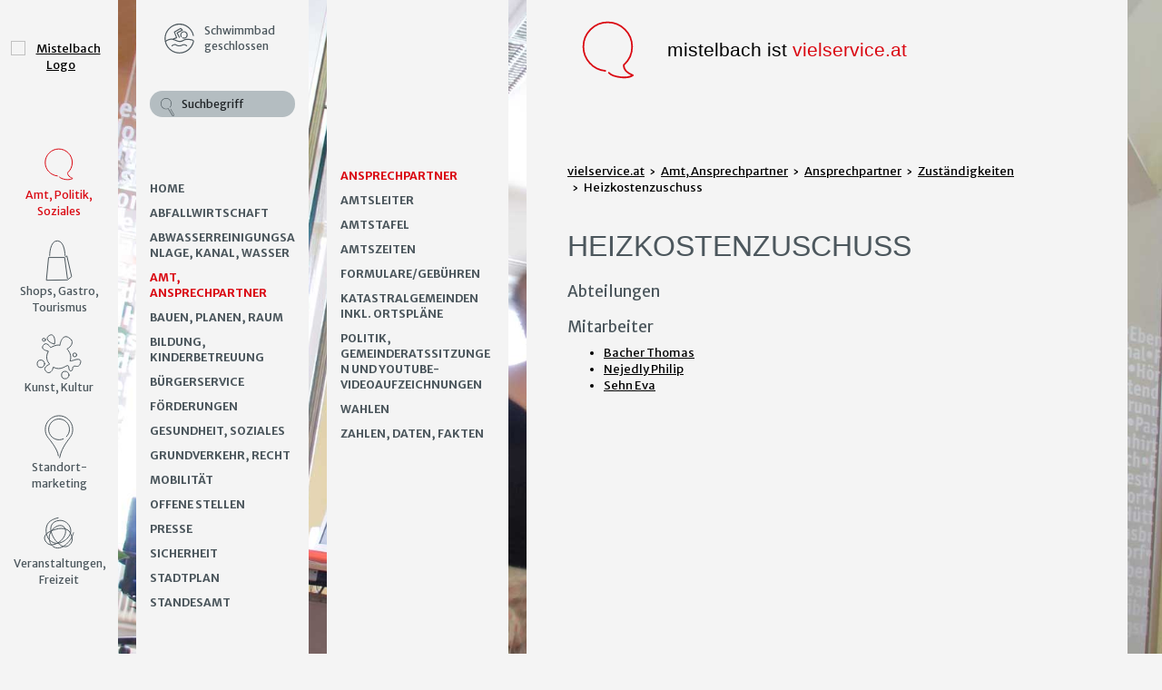

--- FILE ---
content_type: text/html;charset=utf-8
request_url: https://www.mistelbach.at/politik-buergerservice/amt-ansprechpartner/ansprechpartner/zustaendigkeiten/ansicht/detail/zustaendigkeit/heizkostenzuschuss/
body_size: 5218
content:
<!DOCTYPE html>
<html lang="de">
<head>

<meta charset="utf-8">
<!-- 
	This website is powered by TYPO3 - inspiring people to share!
	TYPO3 is a free open source Content Management Framework initially created by Kasper Skaarhoj and licensed under GNU/GPL.
	TYPO3 is copyright 1998-2022 of Kasper Skaarhoj. Extensions are copyright of their respective owners.
	Information and contribution at https://typo3.org/
-->

<base href="https://www.mistelbach.at/">


<meta name="generator" content="TYPO3 CMS">
<meta name="X-UA-Compatible" content="IE=edge">
<meta name="viewport" content="width=device-width, initial-scale=1.0">
<meta name="robots" content="index, follow">
<meta name="revisit-after" content="30 days">
<meta name="description" content="Mistelbach im Weinviertel: Hotels, Gastronomie, Ab-Hof-Verkauf, Stadtführungen, Veranstaltungen, Freizeitangebote, Standortdaten">


<link rel="stylesheet" type="text/css" href="typo3temp/compressor/merged-355ce14d029e80dd9d6275bcc8832c9e-d4679a341945eb8f0e36f94698e8cf91.css.gzip?1753251132" media="all">
<link rel="stylesheet" type="text/css" href="typo3temp/compressor/merged-94c51836839df609191afde96b636ac2-e438d6aa8d67cd171d79abf16f6f9a7a.css.gzip?1743498011" media="screen">
<link rel="stylesheet" type="text/css" href="typo3temp/compressor/merged-d8dac8043234fbcd7a834966e019a761-65808f68aa1eab4744335614275f18bc.css.gzip?1743498011" media="print">



<script src="typo3temp/compressor/merged-c04c1c290bbb503291f256aa2fa6ce8d-c08a0681fb8e52b536d66221a76eca37.js.gzip?1743498011" type="text/javascript"></script>


<title>Zuständigkeiten&nbsp;- Mistelbach an der Zaya im Weinviertel</title><!-- Start Cookie Plugin -->
<script type="text/javascript">
  window.cookieconsent_options = {
  message: "Diese Webseite nutzt Cookies zur Verbesserung des Erlebnisses unserer Besucher. Indem Sie weiterhin auf dieser Webseite navigieren, erklären Sie sich mit unserer Verwendung von Cookies einverstanden.",
  dismiss: "OK",
  learnMore: "",
  link: "",
  theme: "dark-bottom"
 };
</script>
<script type="text/javascript" src="fileadmin/templates/fluid/Contrib/cookie-hinweis.js"></script>
<!-- Ende Cookie Plugin -->

<script>
  (function(i,s,o,g,r,a,m){i['GoogleAnalyticsObject']=r;i[r]=i[r]||function(){
  (i[r].q=i[r].q||[]).push(arguments)},i[r].l=1*new Date();a=s.createElement(o),
  m=s.getElementsByTagName(o)[0];a.async=1;a.src=g;m.parentNode.insertBefore(a,m)
  })(window,document,'script','https://www.google-analytics.com/analytics.js','ga');

  ga('create', 'UA-78881236-1', 'auto');
  ga('send', 'pageview');
  ga('set', 'anonymizeIp', true);

</script>
</head>
<body class="site-content">
<h3 class="sr-only" id="wai-top" >Gleich direkt:</h3>
<ul class="sr-only">
	<li><a href="politik-buergerservice/amt-ansprechpartner/ansprechpartner/zustaendigkeiten/#wai-main">Springe zum Hauptinhalt</a></li>
    <li><a href="politik-buergerservice/amt-ansprechpartner/ansprechpartner/zustaendigkeiten/#wai-mainmenu">Springe zum Hauptmenü</a></li>
    <li><a href="politik-buergerservice/suche/#wai-main">Suchseite öffnen</a></li>
    <li><a href="politik-buergerservice/kontakt/#wai-main">Kontaktseite öffnen</a></li>
    <li><a href="politik-buergerservice/sitemap/#wai-main">Sitemap-Seite öffnen</a></li>
</ul>
<div class="page">
    <nav class="">
        <div class="" id="main-nav">
            <ul class="nav navbar-nav">
                <div id="desktop-logo" class="append-div" data-set="logo"></div>
                
                <h3 class="sr-only" id="wai-mainmenu">Hauptmenü:</h3>
                <li class="active dropdown"><a href="politik-buergerservice/presse/news/" class="dropdown-toggle" aria-expanded="false" aria-haspopup="true" role="button" data-toggle="dropdown"><i class="icon icon-amt"></i><span>Amt, Politik, Soziales</span></a><ul class="dropdown-menu"><li class="back"><a href="#">Zurück</a></li><div id="desktop-banner" class="append-div" data-set="banner"></div><div id="desktop-search" class="append-div" data-set="search"></div><li class=""><a href="politik-buergerservice/presse/news/">Home</a></li><li class=""><a href="abfallwirtschaft/">abfallwirtschaft</a></li><li class="dropdown"><a href="politik-buergerservice/abwasserreinigungsanlage-kanal-wasser/" class = "menu-text">Abwasserreinigungsanlage, Kanal, Wasser</a><a href="politik-buergerservice/abwasserreinigungsanlage-kanal-wasser/" class="dropdown-toggle menu-arrow" data-toggle="dropdown" role="button" aria-haspopup="true" aria-expanded="false"></a><ul class="dropdown-menu"><li class="back"><a href="#">Zurück</a></li><li><a href="politik-buergerservice/abwasserreinigungsanlage-kanal-wasser/das-wasserwerk-informiert/">Das Wasserwerk informiert</a></li><li><a href="politik-buergerservice/abwasserreinigungsanlage-kanal-wasser/energieausweise-gemeindeeigener-gebaeude/">Energieausweise gemeindeeigener Gebäude</a></li><li><a href="politik-buergerservice/abwasserreinigungsanlage-kanal-wasser/energiebericht/">Energiebericht</a></li><li><a href="politik-buergerservice/abwasserreinigungsanlage-kanal-wasser/wasserwerte/">Wasserwerte</a></li></ul></li><li class="dropdown active"><a href="politik-buergerservice/amt-ansprechpartner/" class = "menu-text">Amt, Ansprechpartner</a><a href="politik-buergerservice/amt-ansprechpartner/" class="dropdown-toggle menu-arrow" data-toggle="dropdown" role="button" aria-haspopup="true" aria-expanded="false"></a><ul class="dropdown-menu"><li class="back"><a href="#">Zurück</a></li><li class="dropdown active"><a href="politik-buergerservice/amt-ansprechpartner/ansprechpartner/" class = "menu-text">Ansprechpartner</a><a href="politik-buergerservice/amt-ansprechpartner/ansprechpartner/" class="dropdown-toggle menu-arrow" data-toggle="dropdown" role="button" aria-haspopup="true" aria-expanded="false"></a></li><li><a href="politik-buergerservice/amt-ansprechpartner/amtsleiter/">Amtsleiter</a></li><li><a href="politik-buergerservice/amt-ansprechpartner/amtstafel/">Amtstafel</a></li><li><a href="politik-buergerservice/amt-ansprechpartner/amtszeiten/">Amtszeiten</a></li><li class="dropdown"><a href="politik-buergerservice/amt-ansprechpartner/formularegebuehren/" class = "menu-text">Formulare/Gebühren</a><a href="politik-buergerservice/amt-ansprechpartner/formularegebuehren/" class="dropdown-toggle menu-arrow" data-toggle="dropdown" role="button" aria-haspopup="true" aria-expanded="false"></a></li><li class="dropdown"><a href="politik-buergerservice/amt-ansprechpartner/katastralgemeinden-inkl-ortsplaene/" class = "menu-text">Katastralgemeinden inkl. Ortspläne</a><a href="politik-buergerservice/amt-ansprechpartner/katastralgemeinden-inkl-ortsplaene/" class="dropdown-toggle menu-arrow" data-toggle="dropdown" role="button" aria-haspopup="true" aria-expanded="false"></a></li><li class="dropdown"><a href="politik-buergerservice/amt-ansprechpartner/politik-gemeinderatssitzungen-und-youtube-videoaufzeichnungen/" class = "menu-text">Politik, Gemeinderatssitzungen und Youtube-Videoaufzeichnungen</a><a href="politik-buergerservice/amt-ansprechpartner/politik-gemeinderatssitzungen-und-youtube-videoaufzeichnungen/" class="dropdown-toggle menu-arrow" data-toggle="dropdown" role="button" aria-haspopup="true" aria-expanded="false"></a></li><li class="dropdown"><a href="politik-buergerservice/amt-ansprechpartner/wahlen/" class = "menu-text">Wahlen</a><a href="politik-buergerservice/amt-ansprechpartner/wahlen/" class="dropdown-toggle menu-arrow" data-toggle="dropdown" role="button" aria-haspopup="true" aria-expanded="false"></a></li><li class="dropdown"><a href="politik-buergerservice/amt-ansprechpartner/zahlen-daten-fakten/" class = "menu-text">Zahlen, Daten, Fakten</a><a href="politik-buergerservice/amt-ansprechpartner/zahlen-daten-fakten/" class="dropdown-toggle menu-arrow" data-toggle="dropdown" role="button" aria-haspopup="true" aria-expanded="false"></a></li></ul></li><li class="dropdown"><a href="politik-buergerservice/bauen-planen-raum/" class = "menu-text">bauen, planen, raum</a><a href="politik-buergerservice/bauen-planen-raum/" class="dropdown-toggle menu-arrow" data-toggle="dropdown" role="button" aria-haspopup="true" aria-expanded="false"></a><ul class="dropdown-menu"><li class="back"><a href="#">Zurück</a></li><li class="dropdown"><a href="politik-buergerservice/bauen-planen-raum/bauen/" class = "menu-text">Bauen</a><a href="politik-buergerservice/bauen-planen-raum/bauen/" class="dropdown-toggle menu-arrow" data-toggle="dropdown" role="button" aria-haspopup="true" aria-expanded="false"></a></li><li class="dropdown"><a href="politik-buergerservice/bauen-planen-raum/baugrundstuecke-und-mietobjekte/" class = "menu-text">Baugrundstücke und Mietobjekte</a><a href="politik-buergerservice/bauen-planen-raum/baugrundstuecke-und-mietobjekte/" class="dropdown-toggle menu-arrow" data-toggle="dropdown" role="button" aria-haspopup="true" aria-expanded="false"></a></li><li class="dropdown"><a href="politik-buergerservice/bauen-planen-raum/feuerpolizeiliche-beschau/" class = "menu-text">Feuerpolizeiliche Beschau</a><a href="politik-buergerservice/bauen-planen-raum/feuerpolizeiliche-beschau/" class="dropdown-toggle menu-arrow" data-toggle="dropdown" role="button" aria-haspopup="true" aria-expanded="false"></a></li><li class="dropdown"><a href="politik-buergerservice/bauen-planen-raum/planen/" class = "menu-text">Planen</a><a href="politik-buergerservice/bauen-planen-raum/planen/" class="dropdown-toggle menu-arrow" data-toggle="dropdown" role="button" aria-haspopup="true" aria-expanded="false"></a></li><li class="dropdown"><a href="politik-buergerservice/bauen-planen-raum/raum/" class = "menu-text">Raum</a><a href="politik-buergerservice/bauen-planen-raum/raum/" class="dropdown-toggle menu-arrow" data-toggle="dropdown" role="button" aria-haspopup="true" aria-expanded="false"></a></li><li class="dropdown"><a href="politik-buergerservice/bauen-planen-raum/veranstaltungswesen/" class = "menu-text">Veranstaltungswesen</a><a href="politik-buergerservice/bauen-planen-raum/veranstaltungswesen/" class="dropdown-toggle menu-arrow" data-toggle="dropdown" role="button" aria-haspopup="true" aria-expanded="false"></a></li></ul></li><li class="dropdown"><a href="politik-buergerservice/bildung-kinderbetreuung/" class = "menu-text">Bildung, Kinderbetreuung</a><a href="politik-buergerservice/bildung-kinderbetreuung/" class="dropdown-toggle menu-arrow" data-toggle="dropdown" role="button" aria-haspopup="true" aria-expanded="false"></a><ul class="dropdown-menu"><li class="back"><a href="#">Zurück</a></li><li><a href="http://mistelbach.noebib.at" target="_blank" title="Seite öffnet sich in einem neuen Fenster">Bibliothek</a></li><li><a href="politik-buergerservice/bildung-kinderbetreuung/bildungsangebote-in-niederoesterreich/">Bildungsangebote in Niederösterreich</a></li><li><a href="politik-buergerservice/bildung-kinderbetreuung/bildungsindex-a-z/">Bildungsindex A-Z</a></li><li class="dropdown"><a href="politik-buergerservice/bildung-kinderbetreuung/erwachsenenbildung/" class = "menu-text">Erwachsenenbildung</a><a href="politik-buergerservice/bildung-kinderbetreuung/erwachsenenbildung/" class="dropdown-toggle menu-arrow" data-toggle="dropdown" role="button" aria-haspopup="true" aria-expanded="false"></a></li><li><a href="politik-buergerservice/bildung-kinderbetreuung/ferienbetreuung/">Ferienbetreuung</a></li><li><a href="politik-buergerservice/bildung-kinderbetreuung/kindergaerten/">Kindergärten</a></li><li><a href="politik-buergerservice/bildung-kinderbetreuung/kleinstkindergruppe/">Kleinstkindergruppe</a></li><li><a href="politik-buergerservice/bildung-kinderbetreuung/malakademie/">Malakademie</a></li><li><a href="politik-buergerservice/bildung-kinderbetreuung/schulen/">Schulen</a></li><li><a href="politik-buergerservice/bildung-kinderbetreuung/musikschule/">Musikschule</a></li><li><a href="politik-buergerservice/bildung-kinderbetreuung/nachhilfe/">Nachhilfe</a></li></ul></li><li class="dropdown"><a href="politik-buergerservice/buergerservice/" class = "menu-text">Bürgerservice</a><a href="politik-buergerservice/buergerservice/" class="dropdown-toggle menu-arrow" data-toggle="dropdown" role="button" aria-haspopup="true" aria-expanded="false"></a><ul class="dropdown-menu"><li class="back"><a href="#">Zurück</a></li><li><a href="politik-buergerservice/buergerservice/anfrage-und-e-mail/">Anfrage und E-Mail</a></li><li><a href="politik-buergerservice/buergerservice/broschueren-und-ratgeber/">Broschüren und Ratgeber</a></li><li><a href="politik-buergerservice/buergerservice/formulare/">Formulare</a></li><li><a href="politik-buergerservice/buergerservice/hinweis-portal/">Hinweis-Portal</a></li><li><a href="politik-buergerservice/buergerservice/informationsblaetter/">Informationsblätter</a></li></ul></li><li class="dropdown"><a href="politik-buergerservice/foerderungen/" class = "menu-text">Förderungen</a><a href="politik-buergerservice/foerderungen/" class="dropdown-toggle menu-arrow" data-toggle="dropdown" role="button" aria-haspopup="true" aria-expanded="false"></a><ul class="dropdown-menu"><li class="back"><a href="#">Zurück</a></li><li><a href="politik-buergerservice/foerderungen/stadtfoerderung/">Stadtförderung</a></li><li><a href="politik-buergerservice/foerderungen/landesfoerderung/">Landesförderung</a></li><li><a href="politik-buergerservice/foerderungen/eu-foerderung/">EU-Förderung</a></li></ul></li><li class="dropdown"><a href="politik-buergerservice/gesundheit-soziales/" class = "menu-text">Gesundheit, Soziales</a><a href="politik-buergerservice/gesundheit-soziales/" class="dropdown-toggle menu-arrow" data-toggle="dropdown" role="button" aria-haspopup="true" aria-expanded="false"></a><ul class="dropdown-menu"><li class="back"><a href="#">Zurück</a></li><li><a href="politik-buergerservice/gesundheit-soziales/bewegung-wandern/">Bewegung & Wandern</a></li><li><a href="politik-buergerservice/gesundheit-soziales/fluechtlingshilfe/">Flüchtlingshilfe</a></li><li class="dropdown"><a href="politik-buergerservice/gesundheit-soziales/gesunde-gemeinde/" class = "menu-text">Gesunde Gemeinde</a><a href="politik-buergerservice/gesundheit-soziales/gesunde-gemeinde/" class="dropdown-toggle menu-arrow" data-toggle="dropdown" role="button" aria-haspopup="true" aria-expanded="false"></a></li><li class="dropdown"><a href="politik-buergerservice/gesundheit-soziales/gesundheitseinrichtungen-und-versorgung/" class = "menu-text">Gesundheitseinrichtungen und -versorgung</a><a href="politik-buergerservice/gesundheit-soziales/gesundheitseinrichtungen-und-versorgung/" class="dropdown-toggle menu-arrow" data-toggle="dropdown" role="button" aria-haspopup="true" aria-expanded="false"></a></li><li><a href="politik-buergerservice/gesundheit-soziales/links-zur-gesundheit/">Links zur Gesundheit</a></li><li class="dropdown"><a href="politik-buergerservice/gesundheit-soziales/soziales/" class = "menu-text">Soziales</a><a href="politik-buergerservice/gesundheit-soziales/soziales/" class="dropdown-toggle menu-arrow" data-toggle="dropdown" role="button" aria-haspopup="true" aria-expanded="false"></a></li></ul></li><li class="dropdown"><a href="politik-buergerservice/grundverkehr-recht/" class = "menu-text">Grundverkehr, Recht</a><a href="politik-buergerservice/grundverkehr-recht/" class="dropdown-toggle menu-arrow" data-toggle="dropdown" role="button" aria-haspopup="true" aria-expanded="false"></a><ul class="dropdown-menu"><li class="back"><a href="#">Zurück</a></li><li><a href="politik-buergerservice/grundverkehr-recht/baugrundstuecke/">Baugrundstücke</a></li><li><a href="politik-buergerservice/grundverkehr-recht/benuetzung-von-gemeindegrund/">Benützung von Gemeindegrund</a></li><li><a href="politik-buergerservice/grundverkehr-recht/bestandvertraege/">Bestandverträge</a></li><li><a href="politik-buergerservice/grundverkehr-recht/grundverkehr/">Grundverkehr</a></li><li><a href="politik-buergerservice/grundverkehr-recht/hilfreiche-links/">hilfreiche links</a></li><li><a href="politik-buergerservice/grundverkehr-recht/loeschungen/">Löschungen</a></li><li><a href="politik-buergerservice/grundverkehr-recht/noe-hundehaltegesetz/">NÖ Hundehaltegesetz</a></li><li><a href="politik-buergerservice/grundverkehr-recht/team-und-kontakt/">Team und Kontakt</a></li></ul></li><li class="dropdown"><a href="politik-buergerservice/mobilitaet/" class = "menu-text">Mobilität</a><a href="politik-buergerservice/mobilitaet/" class="dropdown-toggle menu-arrow" data-toggle="dropdown" role="button" aria-haspopup="true" aria-expanded="false"></a><ul class="dropdown-menu"><li class="back"><a href="#">Zurück</a></li><li><a href="politik-buergerservice/mobilitaet/foerderung-fuer-fahrradanhaenger/">Förderung für Fahrradanhänger</a></li><li><a href="politik-buergerservice/mobilitaet/mobilitaetskonzept/">Mobilitätskonzept</a></li></ul></li><li class=""><a href="politik-buergerservice/offene-stellen/">Offene Stellen</a></li><li class="dropdown"><a href="politik-buergerservice/presse/" class = "menu-text">Presse</a><a href="politik-buergerservice/presse/" class="dropdown-toggle menu-arrow" data-toggle="dropdown" role="button" aria-haspopup="true" aria-expanded="false"></a><ul class="dropdown-menu"><li class="back"><a href="#">Zurück</a></li><li class="dropdown"><a href="politik-buergerservice/presse/gemeindezeitung/" class = "menu-text">Gemeindezeitung</a><a href="politik-buergerservice/presse/gemeindezeitung/" class="dropdown-toggle menu-arrow" data-toggle="dropdown" role="button" aria-haspopup="true" aria-expanded="false"></a></li><li><a href="politik-buergerservice/presse/marke-mistelbach/">Marke Mistelbach</a></li><li><a href="politik-buergerservice/presse/news/">News</a></li><li><a href="politik-buergerservice/presse/news-archiv/">News-Archiv</a></li><li><a href="politik-buergerservice/presse/newsletter/">Newsletter</a></li><li><a href="politik-buergerservice/presse/pressefotos/">Pressefotos</a></li></ul></li><li class="dropdown"><a href="politik-buergerservice/sicherheit/" class = "menu-text">Sicherheit</a><a href="politik-buergerservice/sicherheit/" class="dropdown-toggle menu-arrow" data-toggle="dropdown" role="button" aria-haspopup="true" aria-expanded="false"></a><ul class="dropdown-menu"><li class="back"><a href="#">Zurück</a></li><li><a href="politik-buergerservice/sicherheit/notrufe/">Notrufe</a></li><li><a href="politik-buergerservice/sicherheit/sicherheitstipps/">Sicherheitstipps</a></li><li><a href="politik-buergerservice/sicherheit/zivilschutz/">Zivilschutz</a></li></ul></li><li class=""><a href="politik-buergerservice/stadtplan/">Stadtplan</a></li><li class="dropdown"><a href="politik-buergerservice/standesamt/" class = "menu-text">Standesamt</a><a href="politik-buergerservice/standesamt/" class="dropdown-toggle menu-arrow" data-toggle="dropdown" role="button" aria-haspopup="true" aria-expanded="false"></a><ul class="dropdown-menu"><li class="back"><a href="#">Zurück</a></li><li><a href="politik-buergerservice/standesamt/geburten/">Geburten</a></li><li><a href="politik-buergerservice/standesamt/eheschliessung/">Eheschließung</a></li><li><a href="politik-buergerservice/standesamt/staatsbuergerschaft/">Staatsbürgerschaft</a></li><li><a href="politik-buergerservice/standesamt/sterbefaelle/">Sterbefälle</a></li></ul></li><div id="desktop-meta" class="append-div" data-set="meta"></div></ul></li><li class="menu-vielservice"><a href="http://www.vielstadt.at"><i class="icon icon-shops"></i><span>Shops, Gastro, Tourismus</span></a></li><li class="menu-vielservice"><a href="http://www.vielkultur.at"><i class="icon icon-kunst"></i><span>Kunst, Kultur</span></a></li><li class="menu-vielservice"><a href="http://www.vieldynamik.at"><i class="icon icon-standort"></i><span>Standort&shy;marketing</span></a></li><li class="menu-vielservice"><a href="http://www.viellos.at"><i class="icon icon-veranstaltungen"></i><span>Veranstaltungen, Freizeit</span></a></li>
                
                <div id="mobile-banner" class="append-div" data-set="banner">
                    <div class="appending">
                        <!---->

<div class="banner">

    	
        <a href="https://www.mistelbach.at/veranstaltungen-freizeit/sport/weinlandbad/" title="Weinlandbad Mistelbach">
        	<i class="icon icon-schwimmbad"></i>
    		<span class="schwimmb-eislpl">Schwimmbad geschlossen</span>
        </a>
        
    
</div>

                    </div>
                </div>
                <div id="mobile-search" class="append-div" data-set="search">
                    <div class="appending">
                        <h3 class="sr-only" id="wai-suche">Suche:</h3>
                             
        <form class="form suchfeld" role="search" action="politik-buergerservice/suche/">
            <div class="form-group">
            	<label class="sr-only" for="searchfield">Suchwort eingeben:</label>
                <input type="text" class="form-control" placeholder="Suchbegriff" id="searchfield" name="tx_indexedsearch[sword]" />
                
                <button type="submit" class="icon icon-suche"><span class="sr-only">Suchen</span></button>
            </div>
        </form>    
	
                    </div>
                </div>
                <div id="mobile-meta" class="append-div" data-set="meta">
                    <div class="appending">
                        <ul class="nav meta-nav">
                        	<h3 class="sr-only" id="wai-contact">Kontakt, Impressum, Sitemap:</h3>
                            <li><a href="politik-buergerservice/kontakt/">Kontakt</a></li><li><a href="politik-buergerservice/impressum/">Impressum</a></li><li><a href="politik-buergerservice/datenschutzerklaerung/">Datenschutzerklärung</a></li><li><a href="politik-buergerservice/sitemap/">Sitemap</a></li>
                        </ul>
                    </div>
                </div>
            </ul>
        </div>
    </nav>
    <div id="center">
        <a href="#" class="full-link"></a>
        <div class="bg-image" style="background-image:url(fileadmin/bilder/alle-websites/bg-amt.jpg);" role="presentation">
            <div id="mobile-logo" class="append-div" data-set="logo">
                <div class="appending">
                    <div class="logo">
                        <a title="Zur Weichenseite www.mistelbach.at" href="https://www.mistelbach.at/"><img src="fileadmin/templates/fluid/Images/logo.svg" alt="Mistelbach Logo" /></a>
                    </div>
                </div>
            </div>
            <button type="button" class="navbar-toggle" data-toggle="offcanvas" aria-expanded="false"><span class="sr-only">Mobilmenü ausklappen</span></button>
        </div>
        <div class="container-fluid" id="container-content">
            <div class="row">
                <div class="col-xs-12">
                	<h3 class="sr-only" id="wai-main">Hauptinhalt:</h3>
                	<!-- Content -->
                    
	<div id="desktop-header" class="append-div" data-set="header"></div>
    <div class="container"><ol class="breadcrumb breadcrumb-area"><li><a href="politik-buergerservice/">vielservice.at</a></li><li><a href="politik-buergerservice/amt-ansprechpartner/">Amt, Ansprechpartner</a></li><li><a href="politik-buergerservice/amt-ansprechpartner/ansprechpartner/">Ansprechpartner</a></li><li class="active"><a href="politik-buergerservice/amt-ansprechpartner/ansprechpartner/zustaendigkeiten/">Zuständigkeiten</a></li><li class="active">Heizkostenzuschuss</li></ol></div>
    <div class="content-main">
    	<!--TYPO3SEARCH_begin-->
        
<div id="c305" style="">
	

	


	
	
<div class="tx-mbpersons">
	
<h1>Heizkostenzuschuss</h1>



<h3>Abteilungen</h3>
<ul>

	

	

	
        
    
        
    
        
    
        
    
        
    
        
    
        
    
        
    
        
    
        
    
        
    
        
    
        
    
        
    
        
    
        
    
        
    
        
    
        
    
        
    
        
    
        
    
        
    
        
    
        
    
        
    
        
    

	

	

	

	

	

	

	

	

	

	

	

	

	

</ul>

<h3>Mitarbeiter</h3>
<ul>

	

	
        
    
        
    
        
    
        
    
        
    
        
    
        
    
        
    
        
    
        
    
        
    
        
    
        
    
        
    
        
    
        
    
        
            <li><a href="politik-buergerservice/amt-ansprechpartner/ansprechpartner/mitarbeiter/ansicht/detail/person/bacher-thomas/">Bacher Thomas</a></li>
        
    
        
    
        
    
        
    
        
    
        
    
        
    
        
    
        
    
        
    
        
    
        
    
        
    
        
    
        
    
        
    
        
    
        
    
        
    
        
    
        
    
        
    
        
    
        
    
        
    
        
    
        
    
        
    
        
    
        
    
        
    
        
    
        
    
        
    
        
    
        
    
        
    
        
    
        
    
        
    

	
        
    
        
    
        
    
        
    
        
    

	
        
    
        
    
        
    
        
    

	

	

	

	

	
        
    
        
    
        
    
        
    
        
    
        
    
        
    
        
    
        
    
        
    
        
    
        
    
        
    
        
    
        
    
        
    
        
    
        
    
        
    
        
    
        
    
        
    
        
    
        
    

	

	

	

	

	
        
    
        
    
        
    
        
    
        
    
        
    
        
    
        
    
        
    

	
        
    
        
    
        
    
        
    
        
    
        
    
        
    
        
    
        
    
        
    
        
    
        
    
        
    
        
    
        
    
        
    
        
    
        
    
        
    

	

	

	

	

	
        
    
        
    
        
    
        
    

	

	

	

	
        
    

	
        
    

	

	

	

	

	

	

	

	

	
        
    
        
    
        
    
        
    
        
    
        
    
        
    
        
    
        
    
        
    
        
    
        
    
        
    
        
    
        
    
        
    
        
    
        
    
        
    
        
    
        
    
        
    
        
    
        
    
        
    
        
    
        
    
        
    
        
    

	

	

	
        
    
        
    
        
    
        
    
        
    
        
    
        
    
        
    
        
    
        
    
        
    
        
    
        
    

	

	

	

	

	

	

	
        
    
        
    
        
    
        
    
        
    
        
    
        
    
        
    
        
    
        
    
        
    
        
    
        
    
        
    
        
    

	

	

	

	
        
    
        
    
        
    
        
    
        
    
        
    
        
    
        
    
        
    
        
    
        
    

	

	

	
        
    
        
    
        
    
        
    
        
    
        
    
        
    
        
    
        
    
        
    
        
    
        
    
        
    
        
    

	

	

	

	

	
        
    
        
    
        
    
        
    
        
    
        
    
        
    
        
    
        
    
        
    
        
    

	

	

	

	

	

	

	
        
    
        
    
        
    
        
    
        
    
        
    
        
    
        
    
        
    
        
    
        
    
        
    
        
    
        
    
        
    
        
    
        
    
        
    
        
    
        
    
        
    
        
    

	

	

	

	

	

	

	
        
    

	

	

	

	
        
    

	
        
    
        
    
        
    
        
    
        
    
        
    
        
    
        
    
        
    
        
    
        
    
        
    

	

	

	

	

	

	

	

	

	

	
        
    
        
    
        
    
        
    
        
    
        
    

	

	

	
        
    
        
    
        
    
        
    

	
        
    
        
    
        
    
        
    
        
    

	
        
    

	

	
        
    
        
    
        
    
        
    
        
    
        
    

	

	

	
        
    
        
    
        
    
        
    
        
    
        
    
        
    
        
    
        
    
        
    
        
    
        
    

	
        
    
        
    
        
    
        
    
        
    
        
    
        
    
        
    
        
    
        
    
        
    
        
    
        
    
        
    
        
    
        
    
        
    
        
    
        
    
        
    
        
    
        
    
        
    
        
    
        
    
        
    
        
    
        
    
        
    
        
    
        
    
        
    

	

	

	

	

	

	

	

	

	

	

	
        
    
        
    

	
        
    

	

	

	

	
        
    
        
    
        
    
        
    
        
    
        
    
        
    
        
    
        
    

	

	
        
    
        
    
        
    

	

	
        
    
        
    
        
    
        
    
        
    
        
    
        
    
        
    
        
    
        
    
        
    
        
    
        
            <li><a href="politik-buergerservice/amt-ansprechpartner/ansprechpartner/mitarbeiter/ansicht/detail/person/nejedly-philip/">Nejedly Philip</a></li>
        
    
        
    
        
    
        
    
        
    
        
    
        
    
        
    
        
    
        
    
        
    
        
    
        
    
        
    
        
    
        
    
        
    
        
    
        
    
        
    
        
    
        
    
        
    
        
    
        
    
        
    
        
    
        
    
        
    
        
    
        
    
        
    
        
    
        
    
        
    
        
    

	

	

	

	

	

	

	

	

	

	
        
    
        
    
        
    
        
    
        
    
        
    
        
    
        
    
        
    
        
    
        
    

	

	

	

	

	

	
        
    
        
    
        
    

	

	

	

	

	

	

	

	
        
    

	
        
    
        
    
        
    
        
    
        
    
        
    
        
    
        
    
        
    
        
    
        
    
        
    
        
    
        
    
        
    
        
    

	

	
        
    
        
    
        
    
        
    

	

	
        
    
        
    
        
    
        
    
        
    
        
    
        
    
        
    

	
        
    
        
    
        
    
        
    
        
    
        
    
        
    
        
    
        
    
        
    

	

	

	

	

	
        
    

	

	
        
    
        
    
        
    
        
    

	
        
    
        
    
        
    
        
    
        
    
        
    
        
    
        
    
        
    
        
    
        
    
        
    
        
    
        
    
        
    
        
    
        
    
        
    
        
    
        
    
        
    
        
    
        
    
        
    

	

	

	

	

	

	

	

	

	

	

	

	
        
    
        
    
        
    
        
    
        
    
        
    
        
    
        
    
        
    
        
    
        
    

	

	

	

	
        
    
        
    
        
    
        
    
        
    
        
    
        
    
        
    
        
    
        
    
        
    
        
    

	

	

	

	

	
        
    
        
    
        
    
        
    
        
    
        
    
        
    
        
    
        
    
        
    
        
    
        
    
        
    
        
    
        
    
        
    
        
    
        
    

	

	

	

	
        
    
        
    
        
    
        
    
        
    
        
    
        
    
        
    
        
    
        
    
        
    
        
    
        
    
        
    
        
    
        
            <li><a href="politik-buergerservice/amt-ansprechpartner/ansprechpartner/mitarbeiter/ansicht/detail/person/sehn-eva/">Sehn Eva</a></li>
        
    
        
    
        
    
        
    
        
    
        
    
        
    
        
    
        
    
        
    
        
    
        
    
        
    
        
    
        
    
        
    
        
    
        
    
        
    
        
    
        
    
        
    
        
    
        
    
        
    
        
    
        
    
        
    
        
    
        
    
        
    
        
    
        
    
        
    
        
    

	

	

	

	

	
        
    
        
    
        
    
        
    
        
    
        
    
        
    
        
    

	

	

	

	

	

	
        
    
        
    
        
    
        
    
        
    
        
    
        
    
        
    
        
    
        
    

	
        
    

	

	

	

	

	

	

	

	

	

	

	
        
    

	

	

	

	

	
        
    
        
    
        
    
        
    
        
    
        
    
        
    
        
    
        
    
        
    
        
    
        
    
        
    
        
    
        
    
        
    
        
    
        
    
        
    
        
    

	

	

	

	

	

	

	

	

	

	
        
    
        
    
        
    
        
    
        
    
        
    
        
    
        
    
        
    
        
    
        
    
        
    
        
    
        
    
        
    
        
    
        
    
        
    
        
    
        
    
        
    
        
    
        
    
        
    
        
    
        
    
        
    
        
    
        
    

	

	

	

	

	

	

	

	

	

	

	

	

	

</ul>


</div>

	


</div>

        <!--TYPO3SEARCH_end-->
    </div>
    <div id="mobile-header" class="append-div" data-set="header">
        <div class="appending">
            <div class="content-header" role="presentation">
    	<i class="icon icon-amt"></i><span>mistelbach ist <a href="politik-buergerservice/amt-ansprechpartner/ansprechpartner/zustaendigkeiten/">vielservice.at</a></span>
    </div>
        </div>
    </div>

                </div>
            </div>
        </div>
    </div>
</div>
<a class="sr-only" href="politik-buergerservice/amt-ansprechpartner/ansprechpartner/zustaendigkeiten/#wai-top">Zum Seitenanfang springen</a>
<script src="typo3temp/compressor/merged-7e7ea5cc765cb6aecd891c8e38a76c69-d7b4e11982fdb3b264758d4fb9ae235c.js.gzip?1743498011" type="text/javascript"></script>
<script src="typo3temp/compressor/merged-73f28ce92044a0bedac35f00fa4e605d-6f79bd9e883350f9fa7fd69d83130d1f.js.gzip?1753254987" type="text/javascript"></script>


</body>
</html>

--- FILE ---
content_type: text/css; charset=utf-8
request_url: https://www.mistelbach.at/typo3temp/compressor/merged-355ce14d029e80dd9d6275bcc8832c9e-d4679a341945eb8f0e36f94698e8cf91.css.gzip?1753251132
body_size: 33521
content:
@charset "UTF-8";@import url(https://fonts.googleapis.com/css?family=Merriweather+Sans:400,700);@import url(//hello.myfonts.net/count/2ca308);.tx-indexedsearch .tx-indexedsearch-browsebox LI{display:inline;margin-right:5px;}.tx-indexedsearch .tx-indexedsearch-searchbox INPUT.tx-indexedsearch-searchbox-button{width:100px;}.tx-indexedsearch .tx-indexedsearch-searchbox INPUT.tx-indexedsearch-searchbox-sword{width:150px;}.tx-indexedsearch .tx-indexedsearch-whatis{margin-top:10px;margin-bottom:5px;}.tx-indexedsearch .tx-indexedsearch-whatis .tx-indexedsearch-sw{font-weight:bold;font-style:italic;}.tx-indexedsearch .tx-indexedsearch-noresults{text-align:center;font-weight:bold;}.tx-indexedsearch .tx-indexedsearch-res TD.tx-indexedsearch-descr{font-style:italic;}.tx-indexedsearch .tx-indexedsearch-res .tx-indexedsearch-descr .tx-indexedsearch-redMarkup{color:red;}.tx-indexedsearch .tx-indexedsearch-res .tx-indexedsearch-info{background:#eeeeee;}.tx-indexedsearch .tx-indexedsearch-res .tx-indexedsearch-secHead{margin-top:20px;margin-bottom:5px;}.tx-indexedsearch .tx-indexedsearch-res .tx-indexedsearch-secHead H2{margin-top:0px;margin-bottom:0px;}.tx-indexedsearch .tx-indexedsearch-res .tx-indexedsearch-secHead TD{background:#cccccc;vertical-align:middle;}.tx-indexedsearch .tx-indexedsearch-res .noResume{color:#666666;}.tx-indexedsearch .tx-indexedsearch-category{background:#cccccc;font-size:16px;font-weight:bold;}.tx-indexedsearch .res-tmpl-css{clear:both;margin-bottom:1em;}.tx-indexedsearch .searchbox-tmpl-css LABEL{margin-right:1em;width:10em;float:left;}.tx-indexedsearch .result-count-tmpl-css,.tx-indexedsearch .percent-tmpl-css{letter-spacing:0;font-weight:normal;margin-top:-1.2em;float:right;}.tx-indexedsearch .info-tmpl-css dt,.tx-indexedsearch dl.info-tmpl-css dd{float:left;}.tx-indexedsearch .info-tmpl-css dd.item-mtime{float:none;}.tx-indexedsearch .info-tmpl-css dd.item-path{float:none;}.ce-align-left{text-align:left;}.ce-align-center{text-align:center;}.ce-align-right{text-align:right;}.ce-table td,.ce-table th{vertical-align:top;}.ce-textpic,.ce-nowrap .ce-bodytext,.ce-gallery,.ce-row,.ce-uploads li,.ce-uploads div{overflow:hidden;}.ce-left .ce-gallery,.ce-column{float:left;}.ce-center .ce-outer{position:relative;float:right;right:50%;}.ce-center .ce-inner{position:relative;float:right;right:-50%;}.ce-right .ce-gallery{float:right;}.ce-gallery figure{display:table;margin:0;}.ce-gallery figcaption{display:table-caption;caption-side:bottom;}.ce-gallery img{display:block;}.ce-gallery iframe{border-width:0;}.ce-border img,.ce-border iframe{border:2px solid black;padding:0px;}.ce-intext.ce-right .ce-gallery,.ce-intext.ce-left .ce-gallery,.ce-above .ce-gallery{margin-bottom:10px;}.ce-intext.ce-right .ce-gallery{margin-left:10px;}.ce-intext.ce-left .ce-gallery{margin-right:10px;}.ce-below .ce-gallery{margin-top:10px;}.ce-column{margin-right:10px;}.ce-column:last-child{margin-right:0;}.ce-row{margin-bottom:10px;}.ce-row:last-child{margin-bottom:0;}.ce-above .ce-bodytext{clear:both;}.ce-intext.ce-left ol,.ce-intext.ce-left ul{padding-left:40px;overflow:auto;}.ce-uploads{margin:0;padding:0;}.ce-uploads li{list-style:none outside none;margin:1em 0;}.ce-uploads img{float:left;padding-right:1em;vertical-align:top;}.ce-uploads span{display:block;}div.csc-mailform ol,div.csc-mailform ol li{margin:0;padding:0;}div.csc-mailform ol li{overflow:hidden;}div.csc-mailform fieldset{margin:0;padding:0;position:relative;}div.csc-mailform legend{margin-left:1em;color:#000000;font-weight:bold;}div.csc-mailform fieldset ol{padding:1em 1em 0 1em;}div.csc-mailform fieldset li{padding:0.5em;margin-bottom:0.5em;list-style:none;}div.csc-mailform fieldset.submit{border-style:none;}div.csc-mailform li label{float:left;width:13em;margin-right:1em;vertical-align:baseline;}div.csc-mailform li input + label,div.csc-mailform li textarea + label,div.csc-mailform li select + label{float:none;width:auto;margin-right:0;margin-left:1em;}div.csc-mailform li textarea + label{vertical-align:top;}label em,legend em{display:block;color:#060;font-size:85%;font-style:normal;text-transform:uppercase;}legend em{position:absolute;}label strong,legend strong{display:block;color:#C00;font-size:85%;font-weight:normal;text-transform:uppercase;}legend strong{position:absolute;top:1.4em;}.labels-alignment-right label,.labels-alignment-right .fieldset-subgroup legend,.labels-alignment-right.fieldset-subgroup legend{text-align:right;}fieldset.fieldset-horizontal{border-width:0;}fieldset.fieldset-horizontal ol{padding:0;}fieldset.fieldset-horizontal li{float:left;padding:0;margin-right:1em;}fieldset.fieldset-horizontal.label-below label{display:block;margin-left:0;margin-top:0.2em;font-size:90%;color:#999999;text-align:left;}fieldset.fieldset-horizontal label em{display:inline;}fieldset.fieldset-subgroup{margin-bottom:-2em;border-style:none;}fieldset.fieldset-subgroup legend{margin-left:0;padding:0;font-weight:normal;width:13em;}fieldset.fieldset-subgroup ol{position:relative;top:-1.4em;margin:0 0 0 14em;padding:0;}fieldset.fieldset-subgroup li{padding:0;}fieldset.fieldset-subgroup input + label{float:none;width:auto;display:inline;margin:0 0 0 1em;}.labels-block label{display:block;float:none;margin:0 0 0.5em;width:auto;}.labels-block input + label,.labels-block textarea + label{margin:0.5em 0 0;}.labels-block fieldset.fieldset-subgroup,fieldset.labels-block.fieldset-subgroup{margin-bottom:0;}.labels-block .fieldset-subgroup legend,.labels-block.fieldset-subgroup legend{width:auto;}.labels-block .fieldset-subgroup legend em,.labels-block.fieldset-subgroup legend em{position:relative;}.labels-block .fieldset-subgroup legend strong,.labels-block.fieldset-subgroup legend strong{position:relative;top:0;}.labels-block .fieldset-subgroup ol,.labels-block.fieldset-subgroup ol{top:0;margin:0;padding:0.5em 0 0;}ul.tinyaccordion{list-style:none;background:none !important;}ul.tinyaccordion li{background:none !important;padding-left:0px;}ul.tinyaccordion h4{margin:0 0 6px 0;padding-left:20px;cursor:pointer;background:url('/typo3conf/ext/tinyaccordion/Resources/Public/Images/plus.png') no-repeat 0 3px;}ul.tinyaccordion h4.acc-selected{background:url('/typo3conf/ext/tinyaccordion/Resources/Public/Images/minus.png') no-repeat 0 7px;}ul.tinyaccordion h4:hover{text-decoration:underline;}ul.tinyaccordion .acc-section{overflow:hidden;}ul.tinyaccordion .csc-default,ul.tinyaccordion ul.tinyaccordion,ul.tinyaccordion ul.tinyaccordion .news-single-item{padding:0 0 10px 21px;}ul.tinyaccordion li .csc-header:first-child{display:none;}textarea.f3-form-error{background-color:#FF9F9F;border:1px #FF0000 solid;}input.f3-form-error{background-color:#FF9F9F;border:1px #FF0000 solid;}.tx-mwheurigenkalender table{border-collapse:separate;border-spacing:10px;}.tx-mwheurigenkalender table th{font-weight:bold;}.tx-mwheurigenkalender table td{vertical-align:top;}.typo3-messages .message-error{color:red;}.typo3-messages .message-ok{color:green;}.tx-go-maps-ext img{max-width:none;}.tx-felogin-pi1 label{display:block;}textarea.f3-form-error{background-color:#FF9F9F;border:1px #FF0000 solid;}input.f3-form-error{background-color:#FF9F9F;border:1px #FF0000 solid;}.tx-mbmenu table{border-collapse:separate;border-spacing:10px;}.tx-mbmenu table th{font-weight:bold;}.tx-mbmenu table td{vertical-align:top;}.typo3-messages .message-error{color:red;}.typo3-messages .message-ok{color:green;}textarea.f3-form-error{background-color:#FF9F9F;border:1px #FF0000 solid;}input.f3-form-error{background-color:#FF9F9F;border:1px #FF0000 solid;}.tx-mbpersons table{border-collapse:separate;border-spacing:10px;}.tx-mbpersons table th{font-weight:bold;}.tx-mbpersons table td{vertical-align:top;}.typo3-messages .message-error{color:red;}.typo3-messages .message-ok{color:green;}@font-face{font-family:Bree-Regular;src:url('../../fileadmin/templates/fluid/Fonts/2CA308_0_0.eot');src:url('../../fileadmin/templates/fluid/Fonts/2CA308_0_0.eot?#iefix') format("embedded-opentype"),url('../../fileadmin/templates/fluid/Fonts/2CA308_0_0.woff2') format("woff2"),url('../../fileadmin/templates/fluid/Fonts/2CA308_0_0.woff') format("woff"),url('../../fileadmin/templates/fluid/Fonts/2CA308_0_0.ttf') format("truetype"),url('../../fileadmin/templates/fluid/Fonts/2CA308_0_0.svg#wf') format("svg")}hr,img{border:0}body,mark{color:#000}body,figure{margin:0}.btn-group>.btn-group,.btn-toolbar .btn,.btn-toolbar .btn-group,.btn-toolbar .input-group,.col-xs-1,.col-xs-10,.col-xs-11,.col-xs-12,.col-xs-2,.col-xs-3,.col-xs-4,.col-xs-5,.col-xs-6,.col-xs-7,.col-xs-8,.col-xs-9,.dropdown-menu{float:left}.img-responsive,.img-thumbnail,.table,label{max-width:100%}.btn,.text-nowrap{white-space:nowrap}.fa,.navbar-nav li a{-moz-osx-font-smoothing:grayscale}html{font-family:sans-serif;-ms-text-size-adjust:100%;-webkit-text-size-adjust:100%}article,aside,details,figcaption,figure,footer,header,hgroup,main,menu,nav,section,summary{display:block}audio,canvas,progress,video{display:inline-block;vertical-align:baseline}audio:not([controls]){display:none;height:0}[hidden],template{display:none}a{background-color:transparent}a:active,a:hover{outline:0}b,optgroup,strong{font-weight:700}dfn{font-style:italic}h1{margin:.67em 0}mark{background:#ff0}sub,sup{font-size:75%;line-height:0;position:relative;vertical-align:baseline}sup{top:-.5em}sub{bottom:-.25em}img{vertical-align:middle}svg:not(:root){overflow:hidden}hr{box-sizing:content-box;height:0}pre,textarea{overflow:auto}code,kbd,pre,samp{font-family:monospace,monospace;font-size:1em}button,input,optgroup,select,textarea{color:inherit;font:inherit;margin:0}button{overflow:visible}button,select{text-transform:none}button,html input[type=button],input[type=reset],input[type=submit]{-webkit-appearance:button;cursor:pointer}button[disabled],html input[disabled]{cursor:default}button::-moz-focus-inner,input::-moz-focus-inner{border:0;padding:0}input[type=checkbox],input[type=radio]{box-sizing:border-box;padding:0}input[type=number]::-webkit-inner-spin-button,input[type=number]::-webkit-outer-spin-button{height:auto}input[type=search]::-webkit-search-cancel-button,input[type=search]::-webkit-search-decoration{-webkit-appearance:none}table{border-collapse:collapse;border-spacing:0}td,th{padding:0}@media print{blockquote,img,pre,tr{page-break-inside:avoid}*,:after,:before{background:0 0!important;color:#000!important;box-shadow:none!important;text-shadow:none!important}a,a:visited{text-decoration:underline}a[href]:after{content:" (" attr(href) ")"}abbr[title]:after{content:" (" attr(title) ")"}a[href^="#"]:after,a[href^="javascript:"]:after{content:""}blockquote,pre{border:1px solid #999}thead{display:table-header-group}img{max-width:100%!important}h2,h3,p{orphans:3;widows:3}h2,h3{page-break-after:avoid}.navbar{display:none}.btn>.caret,.dropup>.btn>.caret{border-top-color:#000!important}.label{border:1px solid #000}.table{border-collapse:collapse!important}.table td,.table th{background-color:#fff!important}.table-bordered td,.table-bordered th{border:1px solid #ddd!important}}.btn,.btn-danger.active,.btn-danger:active,.btn-default.active,.btn-default:active,.btn-info.active,.btn-info:active,.btn-primary.active,.btn-primary:active,.btn-warning.active,.btn-warning:active,.btn.active,.btn:active,.dropdown-menu>.disabled>a:focus,.dropdown-menu>.disabled>a:hover,.form-control,.navbar-toggle,.open>.btn-danger.dropdown-toggle,.open>.btn-default.dropdown-toggle,.open>.btn-info.dropdown-toggle,.open>.btn-primary.dropdown-toggle,.open>.btn-warning.dropdown-toggle{background-image:none}*,:after,:before{-webkit-box-sizing:border-box;-moz-box-sizing:border-box;box-sizing:border-box}html{font-size:10px;-webkit-tap-highlight-color:transparent}body{line-height:1.4}button,input,select,textarea{font-family:inherit;font-size:inherit;line-height:inherit}a:focus{outline-offset:-2px}.img-responsive{display:block;height:auto}.img-rounded{border-radius:0}.img-thumbnail{padding:4px;line-height:1.4;background-color:#fff;border:1px solid #ddd;border-radius:0;-webkit-transition:all .2s ease-in-out;-o-transition:all .2s ease-in-out;transition:all .2s ease-in-out;display:inline-block;height:auto}.img-circle{border-radius:50%}hr{margin-top:18px;margin-bottom:18px;border-top:1px solid #b4bdc1}.sr-only{position:absolute;width:1px;height:1px;margin:-1px;padding:0;overflow:hidden;clip:rect(0,0,0,0);border:0}.sr-only-focusable:active,.sr-only-focusable:focus{position:static;width:auto;height:auto;margin:0;overflow:visible;clip:auto}[role=button]{cursor:pointer}.h1,.h2,.h3,.h4,.h5,.h6,h1,h2,h3,h4,h5,h6{font-family:"Merriweather Sans",Helvetica,Arial,sans-serif;font-weight:400;line-height:1.25;color:#4c575d}.h1 .small,.h1 small,.h2 .small,.h2 small,.h3 .small,.h3 small,.h4 .small,.h4 small,.h5 .small,.h5 small,.h6 .small,.h6 small,h1 .small,h1 small,h2 .small,h2 small,h3 .small,h3 small,h4 .small,h4 small,h5 .small,h5 small,h6 .small,h6 small{font-weight:400;line-height:1;color:#7b8b94}.h1,.h2,.h3,h1,h2,h3{margin-top:18px;margin-bottom:9px}.h1 .small,.h1 small,.h2 .small,.h2 small,.h3 .small,.h3 small,h1 .small,h1 small,h2 .small,h2 small,h3 .small,h3 small{font-size:65%}.h4,.h5,.h6,h4,h5,h6{margin-top:9px;margin-bottom:9px}.h4 .small,.h4 small,.h5 .small,.h5 small,.h6 .small,.h6 small,h4 .small,h4 small,h5 .small,h5 small,h6 .small,h6 small{font-size:75%}.h1,h1{font-size:32px}.h2,h2{font-size:22px}.h3,h3{font-size:17px}.h4,h4{font-size:16px}.h5,h5{font-size:15px}.h6,h6{font-size:13px}p{margin:0 0 9px}.lead{margin-bottom:18px;font-size:14px;font-weight:300;line-height:1.4}dt,label{font-weight:700}@media(min-width:480px){.lead{font-size:19.5px}}.small,small{font-size:92%}.mark,mark{background-color:#fae3c4;padding:.2em}.list-inline,.list-unstyled{padding-left:0;list-style:none}.text-left{text-align:left}.text-right{text-align:right}.text-center{text-align:center}.text-justify{text-align:justify}.text-lowercase{text-transform:lowercase}.initialism,.text-uppercase{text-transform:uppercase}.text-capitalize{text-transform:capitalize}.text-muted{color:#7b8b94}.text-primary{color:#da0812}a.text-primary:focus,a.text-primary:hover{color:#a9060e}.text-success{color:#5cb85c}a.text-success:focus,a.text-success:hover{color:#449d44}.text-info{color:#297332}a.text-info:focus,a.text-info:hover{color:#1c4d22}.text-warning{color:#f0ad4e}a.text-warning:focus,a.text-warning:hover{color:#ec971f}.text-danger{color:#d9534f}a.text-danger:focus,a.text-danger:hover{color:#c9302c}.bg-primary{color:#fff;background-color:#da0812}a.bg-primary:focus,a.bg-primary:hover{background-color:#a9060e}.bg-success{background-color:#b5dfb5}a.bg-success:focus,a.bg-success:hover{background-color:#91cf91}.bg-info{background-color:#58c365}a.bg-info:focus,a.bg-info:hover{background-color:#3dab4b}.bg-warning{background-color:#fae3c4}a.bg-warning:focus,a.bg-warning:hover{background-color:#f6ce95}.bg-danger{background-color:#f0b9b8}a.bg-danger:focus,a.bg-danger:hover{background-color:#e7908e}.page-header{padding-bottom:8px;margin:36px 0 18px;border-bottom:1px solid #b4bdc1}dl,ol,ul{margin-top:0}blockquote ol:last-child,blockquote p:last-child,blockquote ul:last-child,ol ol,ol ul,ul ol,ul ul{margin-bottom:0}ol,ul{margin-bottom:9px}.list-inline{margin-left:-5px}.list-inline>li{display:inline-block;padding-left:5px;padding-right:5px}dl{margin-bottom:18px}dd,dt{line-height:1.4}dd{margin-left:0}.dl-horizontal dd:after,.dl-horizontal dd:before{content:" ";display:table}.dl-horizontal dd:after{clear:both}@media(min-width:1000px){.dl-horizontal dt{float:left;width:160px;clear:left;text-align:right;overflow:hidden;text-overflow:ellipsis;white-space:nowrap}.dl-horizontal dd{margin-left:180px}.container{width:100%}}#mobile-header,.btn-group-vertical>.btn-group:after,.btn-toolbar:after,.clearfix:after,.container-fluid:after,.container:after,.content-header,.dropdown-menu>li>a,.form-horizontal,.form-horizontal .form-group:after,.list-view-item,.masonry-view .wrapper,.nav:after,.navbar-collapse:after,.navbar:after,.row:after,.switch-view,h1,h2,h3,h4,h5,h6{clear:both}abbr[data-original-title],abbr[title]{cursor:help;border-bottom:1px dotted #7b8b94}.initialism{font-size:90%}blockquote{padding:9px 18px;margin:0 0 18px;font-size:16.25px;border-left:5px solid #b4bdc1}.container,.container-fluid{margin-right:auto;margin-left:auto}.table,address{margin-bottom:18px}blockquote .small,blockquote footer,blockquote small{display:block;font-size:80%;line-height:1.4;color:#7b8b94}.container-fluid:after,.container-fluid:before,.container:after,.container:before,.row:after,.row:before{display:table;content:" "}blockquote .small:before,blockquote footer:before,blockquote small:before{content:"— "}.blockquote-reverse,blockquote.pull-right{padding-right:15px;padding-left:0;border-right:5px solid #b4bdc1;border-left:0;text-align:right}.container,.container-fluid{padding-left:15px;padding-right:15px}caption,th{text-align:left}.blockquote-reverse .small:before,.blockquote-reverse footer:before,.blockquote-reverse small:before,blockquote.pull-right .small:before,blockquote.pull-right footer:before,blockquote.pull-right small:before{content:""}.blockquote-reverse .small:after,.blockquote-reverse footer:after,.blockquote-reverse small:after,blockquote.pull-right .small:after,blockquote.pull-right footer:after,blockquote.pull-right small:after{content:" —"}address{font-style:normal;line-height:1.4}@media(min-width:480px){.container{width:100%}}@media(min-width:1200px){.container{width:100%}}.row{margin-left:-15px;margin-right:-15px}.col-lg-1,.col-lg-10,.col-lg-11,.col-lg-12,.col-lg-2,.col-lg-3,.col-lg-4,.col-lg-5,.col-lg-6,.col-lg-7,.col-lg-8,.col-lg-9,.col-md-1,.col-md-10,.col-md-11,.col-md-12,.col-md-2,.col-md-3,.col-md-4,.col-md-5,.col-md-6,.col-md-7,.col-md-8,.col-md-9,.col-sm-1,.col-sm-10,.col-sm-11,.col-sm-12,.col-sm-2,.col-sm-3,.col-sm-4,.col-sm-5,.col-sm-6,.col-sm-7,.col-sm-8,.col-sm-9,.col-xs-1,.col-xs-10,.col-xs-11,.col-xs-12,.col-xs-2,.col-xs-3,.col-xs-4,.col-xs-5,.col-xs-6,.col-xs-7,.col-xs-8,.col-xs-9{position:relative;min-height:1px;padding-left:15px;padding-right:15px}.col-xs-1{width:8.3333333333%}.col-xs-2{width:16.6666666667%}.col-xs-3{width:25%}.col-xs-4{width:33.3333333333%}.col-xs-5{width:41.6666666667%}.col-xs-6{width:50%}.col-xs-7{width:58.3333333333%}.col-xs-8{width:66.6666666667%}.col-xs-9{width:75%}.col-xs-10{width:83.3333333333%}.col-xs-11{width:91.6666666667%}.col-xs-12{width:100%}.col-xs-pull-0{right:auto}.col-xs-pull-1{right:8.3333333333%}.col-xs-pull-2{right:16.6666666667%}.col-xs-pull-3{right:25%}.col-xs-pull-4{right:33.3333333333%}.col-xs-pull-5{right:41.6666666667%}.col-xs-pull-6{right:50%}.col-xs-pull-7{right:58.3333333333%}.col-xs-pull-8{right:66.6666666667%}.col-xs-pull-9{right:75%}.col-xs-pull-10{right:83.3333333333%}.col-xs-pull-11{right:91.6666666667%}.col-xs-pull-12{right:100%}.col-xs-push-0{left:auto}.col-xs-push-1{left:8.3333333333%}.col-xs-push-2{left:16.6666666667%}.col-xs-push-3{left:25%}.col-xs-push-4{left:33.3333333333%}.col-xs-push-5{left:41.6666666667%}.col-xs-push-6{left:50%}.col-xs-push-7{left:58.3333333333%}.col-xs-push-8{left:66.6666666667%}.col-xs-push-9{left:75%}.col-xs-push-10{left:83.3333333333%}.col-xs-push-11{left:91.6666666667%}.col-xs-push-12{left:100%}.col-xs-offset-0{margin-left:0}.col-xs-offset-1{margin-left:8.3333333333%}.col-xs-offset-2{margin-left:16.6666666667%}.col-xs-offset-3{margin-left:25%}.col-xs-offset-4{margin-left:33.3333333333%}.col-xs-offset-5{margin-left:41.6666666667%}.col-xs-offset-6{margin-left:50%}.col-xs-offset-7{margin-left:58.3333333333%}.col-xs-offset-8{margin-left:66.6666666667%}.col-xs-offset-9{margin-left:75%}.col-xs-offset-10{margin-left:83.3333333333%}.col-xs-offset-11{margin-left:91.6666666667%}.col-xs-offset-12{margin-left:100%}@media(min-width:480px){.col-sm-1,.col-sm-10,.col-sm-11,.col-sm-12,.col-sm-2,.col-sm-3,.col-sm-4,.col-sm-5,.col-sm-6,.col-sm-7,.col-sm-8,.col-sm-9{float:left}.col-sm-1{width:8.3333333333%}.col-sm-2{width:16.6666666667%}.col-sm-3{width:25%}.col-sm-4{width:33.3333333333%}.col-sm-5{width:41.6666666667%}.col-sm-6{width:50%}.col-sm-7{width:58.3333333333%}.col-sm-8{width:66.6666666667%}.col-sm-9{width:75%}.col-sm-10{width:83.3333333333%}.col-sm-11{width:91.6666666667%}.col-sm-12{width:100%}.col-sm-pull-0{right:auto}.col-sm-pull-1{right:8.3333333333%}.col-sm-pull-2{right:16.6666666667%}.col-sm-pull-3{right:25%}.col-sm-pull-4{right:33.3333333333%}.col-sm-pull-5{right:41.6666666667%}.col-sm-pull-6{right:50%}.col-sm-pull-7{right:58.3333333333%}.col-sm-pull-8{right:66.6666666667%}.col-sm-pull-9{right:75%}.col-sm-pull-10{right:83.3333333333%}.col-sm-pull-11{right:91.6666666667%}.col-sm-pull-12{right:100%}.col-sm-push-0{left:auto}.col-sm-push-1{left:8.3333333333%}.col-sm-push-2{left:16.6666666667%}.col-sm-push-3{left:25%}.col-sm-push-4{left:33.3333333333%}.col-sm-push-5{left:41.6666666667%}.col-sm-push-6{left:50%}.col-sm-push-7{left:58.3333333333%}.col-sm-push-8{left:66.6666666667%}.col-sm-push-9{left:75%}.col-sm-push-10{left:83.3333333333%}.col-sm-push-11{left:91.6666666667%}.col-sm-push-12{left:100%}.col-sm-offset-0{margin-left:0}.col-sm-offset-1{margin-left:8.3333333333%}.col-sm-offset-2{margin-left:16.6666666667%}.col-sm-offset-3{margin-left:25%}.col-sm-offset-4{margin-left:33.3333333333%}.col-sm-offset-5{margin-left:41.6666666667%}.col-sm-offset-6{margin-left:50%}.col-sm-offset-7{margin-left:58.3333333333%}.col-sm-offset-8{margin-left:66.6666666667%}.col-sm-offset-9{margin-left:75%}.col-sm-offset-10{margin-left:83.3333333333%}.col-sm-offset-11{margin-left:91.6666666667%}.col-sm-offset-12{margin-left:100%}}@media(min-width:1000px){.col-md-1,.col-md-10,.col-md-11,.col-md-12,.col-md-2,.col-md-3,.col-md-4,.col-md-5,.col-md-6,.col-md-7,.col-md-8,.col-md-9{float:left}.col-md-1{width:8.3333333333%}.col-md-2{width:16.6666666667%}.col-md-3{width:25%}.col-md-4{width:33.3333333333%}.col-md-5{width:41.6666666667%}.col-md-6{width:50%}.col-md-7{width:58.3333333333%}.col-md-8{width:66.6666666667%}.col-md-9{width:75%}.col-md-10{width:83.3333333333%}.col-md-11{width:91.6666666667%}.col-md-12{width:100%}.col-md-pull-0{right:auto}.col-md-pull-1{right:8.3333333333%}.col-md-pull-2{right:16.6666666667%}.col-md-pull-3{right:25%}.col-md-pull-4{right:33.3333333333%}.col-md-pull-5{right:41.6666666667%}.col-md-pull-6{right:50%}.col-md-pull-7{right:58.3333333333%}.col-md-pull-8{right:66.6666666667%}.col-md-pull-9{right:75%}.col-md-pull-10{right:83.3333333333%}.col-md-pull-11{right:91.6666666667%}.col-md-pull-12{right:100%}.col-md-push-0{left:auto}.col-md-push-1{left:8.3333333333%}.col-md-push-2{left:16.6666666667%}.col-md-push-3{left:25%}.col-md-push-4{left:33.3333333333%}.col-md-push-5{left:41.6666666667%}.col-md-push-6{left:50%}.col-md-push-7{left:58.3333333333%}.col-md-push-8{left:66.6666666667%}.col-md-push-9{left:75%}.col-md-push-10{left:83.3333333333%}.col-md-push-11{left:91.6666666667%}.col-md-push-12{left:100%}.col-md-offset-0{margin-left:0}.col-md-offset-1{margin-left:8.3333333333%}.col-md-offset-2{margin-left:16.6666666667%}.col-md-offset-3{margin-left:25%}.col-md-offset-4{margin-left:33.3333333333%}.col-md-offset-5{margin-left:41.6666666667%}.col-md-offset-6{margin-left:50%}.col-md-offset-7{margin-left:58.3333333333%}.col-md-offset-8{margin-left:66.6666666667%}.col-md-offset-9{margin-left:75%}.col-md-offset-10{margin-left:83.3333333333%}.col-md-offset-11{margin-left:91.6666666667%}.col-md-offset-12{margin-left:100%}}@media(min-width:1200px){.col-lg-1,.col-lg-10,.col-lg-11,.col-lg-12,.col-lg-2,.col-lg-3,.col-lg-4,.col-lg-5,.col-lg-6,.col-lg-7,.col-lg-8,.col-lg-9{float:left}.col-lg-1{width:8.3333333333%}.col-lg-2{width:16.6666666667%}.col-lg-3{width:25%}.col-lg-4{width:33.3333333333%}.col-lg-5{width:41.6666666667%}.col-lg-6{width:50%}.col-lg-7{width:58.3333333333%}.col-lg-8{width:66.6666666667%}.col-lg-9{width:75%}.col-lg-10{width:83.3333333333%}.col-lg-11{width:91.6666666667%}.col-lg-12{width:100%}.col-lg-pull-0{right:auto}.col-lg-pull-1{right:8.3333333333%}.col-lg-pull-2{right:16.6666666667%}.col-lg-pull-3{right:25%}.col-lg-pull-4{right:33.3333333333%}.col-lg-pull-5{right:41.6666666667%}.col-lg-pull-6{right:50%}.col-lg-pull-7{right:58.3333333333%}.col-lg-pull-8{right:66.6666666667%}.col-lg-pull-9{right:75%}.col-lg-pull-10{right:83.3333333333%}.col-lg-pull-11{right:91.6666666667%}.col-lg-pull-12{right:100%}.col-lg-push-0{left:auto}.col-lg-push-1{left:8.3333333333%}.col-lg-push-2{left:16.6666666667%}.col-lg-push-3{left:25%}.col-lg-push-4{left:33.3333333333%}.col-lg-push-5{left:41.6666666667%}.col-lg-push-6{left:50%}.col-lg-push-7{left:58.3333333333%}.col-lg-push-8{left:66.6666666667%}.col-lg-push-9{left:75%}.col-lg-push-10{left:83.3333333333%}.col-lg-push-11{left:91.6666666667%}.col-lg-push-12{left:100%}.col-lg-offset-0{margin-left:0}.col-lg-offset-1{margin-left:8.3333333333%}.col-lg-offset-2{margin-left:16.6666666667%}.col-lg-offset-3{margin-left:25%}.col-lg-offset-4{margin-left:33.3333333333%}.col-lg-offset-5{margin-left:41.6666666667%}.col-lg-offset-6{margin-left:50%}.col-lg-offset-7{margin-left:58.3333333333%}.col-lg-offset-8{margin-left:66.6666666667%}.col-lg-offset-9{margin-left:75%}.col-lg-offset-10{margin-left:83.3333333333%}.col-lg-offset-11{margin-left:91.6666666667%}.col-lg-offset-12{margin-left:100%}}table{background-color:transparent}caption{padding-top:8px;padding-bottom:8px;color:#7b8b94}.table{width:100%}.table>tbody>tr>td,.table>tbody>tr>th,.table>tfoot>tr>td,.table>tfoot>tr>th,.table>thead>tr>td,.table>thead>tr>th{padding:8px;line-height:1.4;vertical-align:top;border-top:1px solid #ddd}.table>thead>tr>th{vertical-align:bottom;border-bottom:2px solid #ddd}.table>caption+thead>tr:first-child>td,.table>caption+thead>tr:first-child>th,.table>colgroup+thead>tr:first-child>td,.table>colgroup+thead>tr:first-child>th,.table>thead:first-child>tr:first-child>td,.table>thead:first-child>tr:first-child>th{border-top:0}.table>tbody+tbody{border-top:2px solid #ddd}.table .table{background-color:#fff}.table-condensed>tbody>tr>td,.table-condensed>tbody>tr>th,.table-condensed>tfoot>tr>td,.table-condensed>tfoot>tr>th,.table-condensed>thead>tr>td,.table-condensed>thead>tr>th{padding:5px}.table-bordered,.table-bordered>tbody>tr>td,.table-bordered>tbody>tr>th,.table-bordered>tfoot>tr>td,.table-bordered>tfoot>tr>th,.table-bordered>thead>tr>td,.table-bordered>thead>tr>th{border:1px solid #ddd}.table-bordered>thead>tr>td,.table-bordered>thead>tr>th{border-bottom-width:2px}.table-striped>tbody>tr:nth-of-type(odd){background-color:#f9f9f9}.table-hover>tbody>tr:hover,.table>tbody>tr.active>td,.table>tbody>tr.active>th,.table>tbody>tr>td.active,.table>tbody>tr>th.active,.table>tfoot>tr.active>td,.table>tfoot>tr.active>th,.table>tfoot>tr>td.active,.table>tfoot>tr>th.active,.table>thead>tr.active>td,.table>thead>tr.active>th,.table>thead>tr>td.active,.table>thead>tr>th.active{background-color:#f5f5f5}table col[class*=col-]{position:static;float:none;display:table-column}table td[class*=col-],table th[class*=col-]{position:static;float:none;display:table-cell}.table-hover>tbody>tr.active:hover>td,.table-hover>tbody>tr.active:hover>th,.table-hover>tbody>tr:hover>.active,.table-hover>tbody>tr>td.active:hover,.table-hover>tbody>tr>th.active:hover{background-color:#e8e8e8}.table>tbody>tr.success>td,.table>tbody>tr.success>th,.table>tbody>tr>td.success,.table>tbody>tr>th.success,.table>tfoot>tr.success>td,.table>tfoot>tr.success>th,.table>tfoot>tr>td.success,.table>tfoot>tr>th.success,.table>thead>tr.success>td,.table>thead>tr.success>th,.table>thead>tr>td.success,.table>thead>tr>th.success{background-color:#b5dfb5}.table-hover>tbody>tr.success:hover>td,.table-hover>tbody>tr.success:hover>th,.table-hover>tbody>tr:hover>.success,.table-hover>tbody>tr>td.success:hover,.table-hover>tbody>tr>th.success:hover{background-color:#a3d7a3}.table>tbody>tr.info>td,.table>tbody>tr.info>th,.table>tbody>tr>td.info,.table>tbody>tr>th.info,.table>tfoot>tr.info>td,.table>tfoot>tr.info>th,.table>tfoot>tr>td.info,.table>tfoot>tr>th.info,.table>thead>tr.info>td,.table>thead>tr.info>th,.table>thead>tr>td.info,.table>thead>tr>th.info{background-color:#58c365}.table-hover>tbody>tr.info:hover>td,.table-hover>tbody>tr.info:hover>th,.table-hover>tbody>tr:hover>.info,.table-hover>tbody>tr>td.info:hover,.table-hover>tbody>tr>th.info:hover{background-color:#45bd54}.table>tbody>tr.warning>td,.table>tbody>tr.warning>th,.table>tbody>tr>td.warning,.table>tbody>tr>th.warning,.table>tfoot>tr.warning>td,.table>tfoot>tr.warning>th,.table>tfoot>tr>td.warning,.table>tfoot>tr>th.warning,.table>thead>tr.warning>td,.table>thead>tr.warning>th,.table>thead>tr>td.warning,.table>thead>tr>th.warning{background-color:#fae3c4}.table-hover>tbody>tr.warning:hover>td,.table-hover>tbody>tr.warning:hover>th,.table-hover>tbody>tr:hover>.warning,.table-hover>tbody>tr>td.warning:hover,.table-hover>tbody>tr>th.warning:hover{background-color:#f8d9ac}.table>tbody>tr.danger>td,.table>tbody>tr.danger>th,.table>tbody>tr>td.danger,.table>tbody>tr>th.danger,.table>tfoot>tr.danger>td,.table>tfoot>tr.danger>th,.table>tfoot>tr>td.danger,.table>tfoot>tr>th.danger,.table>thead>tr.danger>td,.table>thead>tr.danger>th,.table>thead>tr>td.danger,.table>thead>tr>th.danger{background-color:#f0b9b8}.table-hover>tbody>tr.danger:hover>td,.table-hover>tbody>tr.danger:hover>th,.table-hover>tbody>tr:hover>.danger,.table-hover>tbody>tr>td.danger:hover,.table-hover>tbody>tr>th.danger:hover{background-color:#eba5a3}.table-responsive{overflow-x:auto;min-height:.01%}@media screen and (max-width:479px){.table-responsive{width:100%;margin-bottom:13.5px;overflow-y:hidden;-ms-overflow-style:-ms-autohiding-scrollbar;border:1px solid #ddd}.table-responsive>.table{margin-bottom:0}.table-responsive>.table>tbody>tr>td,.table-responsive>.table>tbody>tr>th,.table-responsive>.table>tfoot>tr>td,.table-responsive>.table>tfoot>tr>th,.table-responsive>.table>thead>tr>td,.table-responsive>.table>thead>tr>th{white-space:nowrap}.table-responsive>.table-bordered{border:0}.table-responsive>.table-bordered>tbody>tr>td:first-child,.table-responsive>.table-bordered>tbody>tr>th:first-child,.table-responsive>.table-bordered>tfoot>tr>td:first-child,.table-responsive>.table-bordered>tfoot>tr>th:first-child,.table-responsive>.table-bordered>thead>tr>td:first-child,.table-responsive>.table-bordered>thead>tr>th:first-child{border-left:0}.table-responsive>.table-bordered>tbody>tr>td:last-child,.table-responsive>.table-bordered>tbody>tr>th:last-child,.table-responsive>.table-bordered>tfoot>tr>td:last-child,.table-responsive>.table-bordered>tfoot>tr>th:last-child,.table-responsive>.table-bordered>thead>tr>td:last-child,.table-responsive>.table-bordered>thead>tr>th:last-child{border-right:0}.table-responsive>.table-bordered>tbody>tr:last-child>td,.table-responsive>.table-bordered>tbody>tr:last-child>th,.table-responsive>.table-bordered>tfoot>tr:last-child>td,.table-responsive>.table-bordered>tfoot>tr:last-child>th{border-bottom:0}}fieldset,legend{padding:0;border:0}fieldset{margin:0;min-width:0}legend{display:block;width:100%;margin-bottom:18px;font-size:19.5px;line-height:inherit;color:#353d41;border-bottom:1px solid #e5e5e5}label{display:inline-block;margin-bottom:5px}input[type=search]{-webkit-box-sizing:border-box;-moz-box-sizing:border-box;box-sizing:border-box;-webkit-appearance:none}input[type=checkbox],input[type=radio]{margin:4px 0 0;margin-top:1px\9;line-height:normal}.form-control,output{font-size:13px;line-height:1.4;color:#353d41;display:block}input[type=file]{display:block}input[type=range]{display:block;width:100%}select[multiple],select[size]{height:auto}input[type=checkbox]:focus,input[type=file]:focus,input[type=radio]:focus{outline:dotted thin;outline:-webkit-focus-ring-color auto 5px;outline-offset:-2px}output{padding-top:7px}.form-control{width:100%;height:32px;padding:6px 12px;background-color:transparent;border:1px solid #4c575d;border-radius:0;-webkit-box-shadow:inset 0 1px 1px rgba(0,0,0,.075);box-shadow:inset 0 1px 1px rgba(0,0,0,.075);-webkit-transition:border-color ease-in-out .15s,box-shadow ease-in-out .15s;-o-transition:border-color ease-in-out .15s,box-shadow ease-in-out .15s;transition:border-color ease-in-out .15s,box-shadow ease-in-out .15s}.form-control:focus{border-color:#353d41;outline:0;-webkit-box-shadow:inset 0 1px 1px rgba(0,0,0,.075),0 0 8px rgba(53,61,65,.6);box-shadow:inset 0 1px 1px rgba(0,0,0,.075),0 0 8px rgba(53,61,65,.6)}.form-control::-moz-placeholder{color:#fff;opacity:1}.form-control:-ms-input-placeholder{color:#fff}.form-control::-webkit-input-placeholder{color:#fff}.has-success .checkbox,.has-success .checkbox-inline,.has-success .control-label,.has-success .form-control-feedback,.has-success .help-block,.has-success .radio,.has-success .radio-inline,.has-success.checkbox label,.has-success.checkbox-inline label,.has-success.radio label,.has-success.radio-inline label{color:#5cb85c}.form-control::-ms-expand{border:0;background-color:transparent}.form-control[disabled],.form-control[readonly],fieldset[disabled] .form-control{background-color:#b4bdc1;opacity:1}.form-control[disabled],fieldset[disabled] .form-control{cursor:not-allowed}textarea.form-control{height:auto}@media screen and (-webkit-min-device-pixel-ratio:0){input[type=date].form-control,input[type=datetime-local].form-control,input[type=month].form-control,input[type=time].form-control{line-height:32px}.input-group-sm input[type=date],.input-group-sm input[type=datetime-local],.input-group-sm input[type=month],.input-group-sm input[type=time],.input-group-sm>.input-group-btn>input[type=date].btn,.input-group-sm>.input-group-btn>input[type=datetime-local].btn,.input-group-sm>.input-group-btn>input[type=month].btn,.input-group-sm>.input-group-btn>input[type=time].btn,input[type=date].input-sm,input[type=datetime-local].input-sm,input[type=month].input-sm,input[type=time].input-sm{line-height:30px}.input-group-lg input[type=date],.input-group-lg input[type=datetime-local],.input-group-lg input[type=month],.input-group-lg input[type=time],.input-group-lg>.input-group-btn>input[type=date].btn,.input-group-lg>.input-group-btn>input[type=datetime-local].btn,.input-group-lg>.input-group-btn>input[type=month].btn,.input-group-lg>.input-group-btn>input[type=time].btn,input[type=date].input-lg,input[type=datetime-local].input-lg,input[type=month].input-lg,input[type=time].input-lg{line-height:45px}}.form-group{margin-bottom:15px}.checkbox,.radio{position:relative;display:block;margin-top:10px;margin-bottom:10px}.checkbox label,.radio label{min-height:18px;padding-left:20px;margin-bottom:0;font-weight:400;cursor:pointer}.checkbox input[type=checkbox],.checkbox-inline input[type=checkbox],.radio input[type=radio],.radio-inline input[type=radio]{position:absolute;margin-left:-20px;margin-top:4px\9}.checkbox+.checkbox,.radio+.radio{margin-top:-5px}.checkbox-inline,.radio-inline{position:relative;display:inline-block;padding-left:20px;margin-bottom:0;vertical-align:middle;font-weight:400;cursor:pointer}.checkbox-inline+.checkbox-inline,.radio-inline+.radio-inline{margin-top:0;margin-left:10px}.checkbox-inline.disabled,.checkbox.disabled label,.radio-inline.disabled,.radio.disabled label,fieldset[disabled] .checkbox label,fieldset[disabled] .checkbox-inline,fieldset[disabled] .radio label,fieldset[disabled] .radio-inline,fieldset[disabled] input[type=checkbox],fieldset[disabled] input[type=radio],input[type=checkbox].disabled,input[type=checkbox][disabled],input[type=radio].disabled,input[type=radio][disabled]{cursor:not-allowed}.form-control-static{padding-top:7px;padding-bottom:7px;margin-bottom:0;min-height:31px}.form-control-static.input-lg,.form-control-static.input-sm,.input-group-lg>.form-control-static.form-control,.input-group-lg>.form-control-static.input-group-addon,.input-group-lg>.input-group-btn>.form-control-static.btn,.input-group-sm>.form-control-static.form-control,.input-group-sm>.form-control-static.input-group-addon,.input-group-sm>.input-group-btn>.form-control-static.btn{padding-left:0;padding-right:0}.input-group-sm>.form-control,.input-group-sm>.input-group-addon,.input-group-sm>.input-group-btn>.btn,.input-sm{height:30px;padding:5px 10px;font-size:12px;line-height:1.5;border-radius:0}.input-group-sm>.input-group-btn>select.btn,.input-group-sm>select.form-control,.input-group-sm>select.input-group-addon,select.input-sm{height:30px;line-height:30px}.input-group-sm>.input-group-btn>select[multiple].btn,.input-group-sm>.input-group-btn>textarea.btn,.input-group-sm>select[multiple].form-control,.input-group-sm>select[multiple].input-group-addon,.input-group-sm>textarea.form-control,.input-group-sm>textarea.input-group-addon,select[multiple].input-sm,textarea.input-sm{height:auto}.form-group-sm .form-control{height:30px;padding:5px 10px;font-size:12px;line-height:1.5;border-radius:0}.form-group-sm select.form-control{height:30px;line-height:30px}.form-group-sm select[multiple].form-control,.form-group-sm textarea.form-control{height:auto}.form-group-sm .form-control-static{height:30px;min-height:30px;padding:6px 10px;font-size:12px;line-height:1.5}.input-group-lg>.form-control,.input-group-lg>.input-group-addon,.input-group-lg>.input-group-btn>.btn,.input-lg{height:45px;padding:10px 16px;font-size:17px;line-height:1.33;border-radius:0}.input-group-lg>.input-group-btn>select.btn,.input-group-lg>select.form-control,.input-group-lg>select.input-group-addon,select.input-lg{height:45px;line-height:45px}.input-group-lg>.input-group-btn>select[multiple].btn,.input-group-lg>.input-group-btn>textarea.btn,.input-group-lg>select[multiple].form-control,.input-group-lg>select[multiple].input-group-addon,.input-group-lg>textarea.form-control,.input-group-lg>textarea.input-group-addon,select[multiple].input-lg,textarea.input-lg{height:auto}.form-group-lg .form-control{height:45px;padding:10px 16px;font-size:17px;line-height:1.33;border-radius:0}.form-group-lg select.form-control{height:45px;line-height:45px}.form-group-lg select[multiple].form-control,.form-group-lg textarea.form-control{height:auto}.form-group-lg .form-control-static{height:45px;min-height:35px;padding:11px 16px;font-size:17px;line-height:1.33}.has-feedback{position:relative}.has-feedback .form-control{padding-right:40px}.form-control-feedback{position:absolute;top:0;right:0;z-index:2;display:block;width:32px;height:32px;line-height:32px;text-align:center;pointer-events:none}.form-group-lg .form-control+.form-control-feedback,.input-group-lg+.form-control-feedback,.input-group-lg>.form-control+.form-control-feedback,.input-group-lg>.input-group-addon+.form-control-feedback,.input-group-lg>.input-group-btn>.btn+.form-control-feedback,.input-lg+.form-control-feedback{width:45px;height:45px;line-height:45px}.form-group-sm .form-control+.form-control-feedback,.input-group-sm+.form-control-feedback,.input-group-sm>.form-control+.form-control-feedback,.input-group-sm>.input-group-addon+.form-control-feedback,.input-group-sm>.input-group-btn>.btn+.form-control-feedback,.input-sm+.form-control-feedback{width:30px;height:30px;line-height:30px}.has-success .form-control{border-color:#5cb85c;-webkit-box-shadow:inset 0 1px 1px rgba(0,0,0,.075);box-shadow:inset 0 1px 1px rgba(0,0,0,.075)}.has-success .form-control:focus{border-color:#449d44;-webkit-box-shadow:inset 0 1px 1px rgba(0,0,0,.075),0 0 6px #a3d7a3;box-shadow:inset 0 1px 1px rgba(0,0,0,.075),0 0 6px #a3d7a3}.has-success .input-group-addon{color:#5cb85c;border-color:#5cb85c;background-color:#b5dfb5}.has-warning .checkbox,.has-warning .checkbox-inline,.has-warning .control-label,.has-warning .form-control-feedback,.has-warning .help-block,.has-warning .radio,.has-warning .radio-inline,.has-warning.checkbox label,.has-warning.checkbox-inline label,.has-warning.radio label,.has-warning.radio-inline label{color:#f0ad4e}.has-warning .form-control{border-color:#f0ad4e;-webkit-box-shadow:inset 0 1px 1px rgba(0,0,0,.075);box-shadow:inset 0 1px 1px rgba(0,0,0,.075)}.has-warning .form-control:focus{border-color:#ec971f;-webkit-box-shadow:inset 0 1px 1px rgba(0,0,0,.075),0 0 6px #f8d9ac;box-shadow:inset 0 1px 1px rgba(0,0,0,.075),0 0 6px #f8d9ac}.has-warning .input-group-addon{color:#f0ad4e;border-color:#f0ad4e;background-color:#fae3c4}.has-error .checkbox,.has-error .checkbox-inline,.has-error .control-label,.has-error .form-control-feedback,.has-error .help-block,.has-error .radio,.has-error .radio-inline,.has-error.checkbox label,.has-error.checkbox-inline label,.has-error.radio label,.has-error.radio-inline label{color:#d9534f}.has-error .form-control{border-color:#d9534f;-webkit-box-shadow:inset 0 1px 1px rgba(0,0,0,.075);box-shadow:inset 0 1px 1px rgba(0,0,0,.075)}.has-error .form-control:focus{border-color:#c9302c;-webkit-box-shadow:inset 0 1px 1px rgba(0,0,0,.075),0 0 6px #eba5a3;box-shadow:inset 0 1px 1px rgba(0,0,0,.075),0 0 6px #eba5a3}.has-error .input-group-addon{color:#d9534f;border-color:#d9534f;background-color:#f0b9b8}.has-feedback label~.form-control-feedback{top:23px}.has-feedback label.sr-only~.form-control-feedback{top:0}.help-block{display:block;margin-top:5px;margin-bottom:10px;color:#404040}@media(min-width:480px){.form-inline .form-control-static,.form-inline .form-group{display:inline-block}.form-inline .control-label,.form-inline .form-group{margin-bottom:0;vertical-align:middle}.form-inline .form-control{display:inline-block;width:auto;vertical-align:middle}.form-inline .input-group{display:inline-table;vertical-align:middle}.form-inline .input-group .form-control,.form-inline .input-group .input-group-addon,.form-inline .input-group .input-group-btn{width:auto}.form-inline .input-group>.form-control{width:100%}.form-inline .checkbox,.form-inline .radio{display:inline-block;margin-top:0;margin-bottom:0;vertical-align:middle}.form-inline .checkbox label,.form-inline .radio label{padding-left:0}.form-inline .checkbox input[type=checkbox],.form-inline .radio input[type=radio]{position:relative;margin-left:0}.form-inline .has-feedback .form-control-feedback{top:0}.form-horizontal .control-label{text-align:right;margin-bottom:0;padding-top:7px}}.form-horizontal .checkbox,.form-horizontal .checkbox-inline,.form-horizontal .radio,.form-horizontal .radio-inline{margin-top:0;margin-bottom:0;padding-top:7px}.form-horizontal .checkbox,.form-horizontal .radio{min-height:25px}.form-horizontal .form-group{margin-left:-15px;margin-right:-15px}.form-horizontal .form-group:after,.form-horizontal .form-group:before{content:" ";display:table}.form-horizontal .has-feedback .form-control-feedback{right:15px}@media(min-width:480px){.form-horizontal .form-group-lg .control-label{padding-top:11px;font-size:17px}.form-horizontal .form-group-sm .control-label{padding-top:6px;font-size:12px}}.btn{display:inline-block;margin-bottom:0;text-align:center;vertical-align:middle;touch-action:manipulation;cursor:pointer;font-size:13px;line-height:1.4;-webkit-user-select:none;-moz-user-select:none;-ms-user-select:none;user-select:none}.btn.active.focus,.btn.active:focus,.btn.focus,.btn:active.focus,.btn:active:focus,.btn:focus{outline:dotted thin;outline:-webkit-focus-ring-color auto 5px;outline-offset:-2px}.btn.focus,.btn:focus,.btn:hover{color:#333;text-decoration:none}.btn.active,.btn:active{-webkit-box-shadow:inset 0 3px 5px rgba(0,0,0,.125);box-shadow:inset 0 3px 5px rgba(0,0,0,.125)}.btn.disabled,.btn[disabled],fieldset[disabled] .btn{cursor:not-allowed;opacity:.65;filter:alpha(opacity=65);-webkit-box-shadow:none;box-shadow:none}a.btn.disabled,fieldset[disabled] a.btn{pointer-events:none}.btn-default{color:#333;background-color:#fff;border-color:#4c575d}.btn-default.focus,.btn-default:focus{color:#333;background-color:#e6e6e6;border-color:#131517}.btn-default.active,.btn-default:active,.btn-default:hover,.open>.btn-default.dropdown-toggle{color:#333;background-color:#e6e6e6;border-color:#30373b}.btn-default.active.focus,.btn-default.active:focus,.btn-default.active:hover,.btn-default:active.focus,.btn-default:active:focus,.btn-default:active:hover,.open>.btn-default.dropdown-toggle.focus,.open>.btn-default.dropdown-toggle:focus,.open>.btn-default.dropdown-toggle:hover{color:#333;background-color:#d4d4d4;border-color:#131517}.btn-default.disabled.focus,.btn-default.disabled:focus,.btn-default.disabled:hover,.btn-default[disabled].focus,.btn-default[disabled]:focus,.btn-default[disabled]:hover,fieldset[disabled] .btn-default.focus,fieldset[disabled] .btn-default:focus,fieldset[disabled] .btn-default:hover{background-color:#fff;border-color:#4c575d}.btn-default .badge{color:#fff;background-color:#333}.btn-primary{color:#fff;background-color:#da0812;border-color:#c10710}.btn-primary.focus,.btn-primary:focus{color:#fff;background-color:#a9060e;border-color:#460306}.btn-primary.active,.btn-primary:active,.btn-primary:hover,.open>.btn-primary.dropdown-toggle{color:#fff;background-color:#a9060e;border-color:#86050b}.btn-primary.active.focus,.btn-primary.active:focus,.btn-primary.active:hover,.btn-primary:active.focus,.btn-primary:active:focus,.btn-primary:active:hover,.open>.btn-primary.dropdown-toggle.focus,.open>.btn-primary.dropdown-toggle:focus,.open>.btn-primary.dropdown-toggle:hover{color:#fff;background-color:#86050b;border-color:#460306}.btn-primary.disabled.focus,.btn-primary.disabled:focus,.btn-primary.disabled:hover,.btn-primary[disabled].focus,.btn-primary[disabled]:focus,.btn-primary[disabled]:hover,fieldset[disabled] .btn-primary.focus,fieldset[disabled] .btn-primary:focus,fieldset[disabled] .btn-primary:hover{background-color:#da0812;border-color:#c10710}.btn-primary .badge{color:#da0812;background-color:#fff}.btn-success{color:#fff;background-color:#5cb85c;border-color:#4cae4c}.btn-success.focus,.btn-success:focus{color:#fff;background-color:#449d44;border-color:#255625}.btn-success.active,.btn-success:active,.btn-success:hover,.open>.btn-success.dropdown-toggle{color:#fff;background-color:#449d44;border-color:#398439}.btn-success.active.focus,.btn-success.active:focus,.btn-success.active:hover,.btn-success:active.focus,.btn-success:active:focus,.btn-success:active:hover,.open>.btn-success.dropdown-toggle.focus,.open>.btn-success.dropdown-toggle:focus,.open>.btn-success.dropdown-toggle:hover{color:#fff;background-color:#398439;border-color:#255625}.btn-success.active,.btn-success:active,.open>.btn-success.dropdown-toggle{background-image:none}.btn-success.disabled.focus,.btn-success.disabled:focus,.btn-success.disabled:hover,.btn-success[disabled].focus,.btn-success[disabled]:focus,.btn-success[disabled]:hover,fieldset[disabled] .btn-success.focus,fieldset[disabled] .btn-success:focus,fieldset[disabled] .btn-success:hover{background-color:#5cb85c;border-color:#4cae4c}.btn-success .badge{color:#5cb85c;background-color:#fff}.btn-info{color:#fff;background-color:#297332;border-color:#22602a}.btn-info.focus,.btn-info:focus{color:#fff;background-color:#1c4d22;border-color:#010201}.btn-info.active,.btn-info:active,.btn-info:hover,.open>.btn-info.dropdown-toggle{color:#fff;background-color:#1c4d22;border-color:#123316}.btn-info.active.focus,.btn-info.active:focus,.btn-info.active:hover,.btn-info:active.focus,.btn-info:active:focus,.btn-info:active:hover,.open>.btn-info.dropdown-toggle.focus,.open>.btn-info.dropdown-toggle:focus,.open>.btn-info.dropdown-toggle:hover{color:#fff;background-color:#123316;border-color:#010201}.btn-info.disabled.focus,.btn-info.disabled:focus,.btn-info.disabled:hover,.btn-info[disabled].focus,.btn-info[disabled]:focus,.btn-info[disabled]:hover,fieldset[disabled] .btn-info.focus,fieldset[disabled] .btn-info:focus,fieldset[disabled] .btn-info:hover{background-color:#297332;border-color:#22602a}.btn-info .badge{color:#297332;background-color:#fff}.btn-warning{color:#fff;background-color:#f0ad4e;border-color:#eea236}.btn-warning.focus,.btn-warning:focus{color:#fff;background-color:#ec971f;border-color:#985f0d}.btn-warning.active,.btn-warning:active,.btn-warning:hover,.open>.btn-warning.dropdown-toggle{color:#fff;background-color:#ec971f;border-color:#d58512}.btn-warning.active.focus,.btn-warning.active:focus,.btn-warning.active:hover,.btn-warning:active.focus,.btn-warning:active:focus,.btn-warning:active:hover,.open>.btn-warning.dropdown-toggle.focus,.open>.btn-warning.dropdown-toggle:focus,.open>.btn-warning.dropdown-toggle:hover{color:#fff;background-color:#d58512;border-color:#985f0d}.btn-warning.disabled.focus,.btn-warning.disabled:focus,.btn-warning.disabled:hover,.btn-warning[disabled].focus,.btn-warning[disabled]:focus,.btn-warning[disabled]:hover,fieldset[disabled] .btn-warning.focus,fieldset[disabled] .btn-warning:focus,fieldset[disabled] .btn-warning:hover{background-color:#f0ad4e;border-color:#eea236}.btn-warning .badge{color:#f0ad4e;background-color:#fff}.btn-danger{color:#fff;background-color:#d9534f;border-color:#d43f3a}.btn-danger.focus,.btn-danger:focus{color:#fff;background-color:#c9302c;border-color:#761c19}.btn-danger.active,.btn-danger:active,.btn-danger:hover,.open>.btn-danger.dropdown-toggle{color:#fff;background-color:#c9302c;border-color:#ac2925}.btn-danger.active.focus,.btn-danger.active:focus,.btn-danger.active:hover,.btn-danger:active.focus,.btn-danger:active:focus,.btn-danger:active:hover,.open>.btn-danger.dropdown-toggle.focus,.open>.btn-danger.dropdown-toggle:focus,.open>.btn-danger.dropdown-toggle:hover{color:#fff;background-color:#ac2925;border-color:#761c19}.btn-danger.disabled.focus,.btn-danger.disabled:focus,.btn-danger.disabled:hover,.btn-danger[disabled].focus,.btn-danger[disabled]:focus,.btn-danger[disabled]:hover,fieldset[disabled] .btn-danger.focus,fieldset[disabled] .btn-danger:focus,fieldset[disabled] .btn-danger:hover{background-color:#d9534f;border-color:#d43f3a}.btn-danger .badge{color:#d9534f;background-color:#fff}.btn-link{color:#da0812;font-weight:400;border-radius:0}.btn-link,.btn-link.active,.btn-link:active,.btn-link[disabled],fieldset[disabled] .btn-link{background-color:transparent;-webkit-box-shadow:none;box-shadow:none}.btn-link,.btn-link:active,.btn-link:focus,.btn-link:hover{border-color:transparent}.btn-link:focus,.btn-link:hover{color:#000;text-decoration:underline;background-color:transparent}.btn-link[disabled]:focus,.btn-link[disabled]:hover,fieldset[disabled] .btn-link:focus,fieldset[disabled] .btn-link:hover{color:#7b8b94;text-decoration:none}.btn-group-lg>.btn,.btn-lg{font-size:17px;line-height:1.33}.btn-group-sm>.btn,.btn-sm{padding:5px 10px;font-size:12px;line-height:1.5;border-radius:0}.btn-group-xs>.btn,.btn-xs{padding:1px 5px;font-size:12px;line-height:1.5;border-radius:0}.btn-block{display:block;width:100%}.btn-block+.btn-block{margin-top:5px}input[type=button].btn-block,input[type=reset].btn-block,input[type=submit].btn-block{width:100%}.caret{display:inline-block;width:0;height:0;margin-left:2px;vertical-align:middle;border-top:4px dashed;border-top:4px solid\9;border-right:4px solid transparent;border-left:4px solid transparent}.dropdown,.dropup{position:relative}.dropdown-menu{position:absolute;top:100%;left:0;z-index:1000;display:none;min-width:160px;padding:5px 0;margin:2px 0 0;list-style:none;font-size:13px;text-align:left;background-color:#fff;border:1px solid #ccc;border:1px solid rgba(0,0,0,.15);border-radius:0;-webkit-box-shadow:0 6px 12px rgba(0,0,0,.175);box-shadow:0 6px 12px rgba(0,0,0,.175);background-clip:padding-box}.dropdown-menu-right,.dropdown-menu.pull-right{left:auto;right:0}.dropdown-header,.dropdown-menu>li>a{display:block;padding:3px 20px;line-height:1.4;white-space:nowrap}.btn-group>.btn-group:first-child:not(:last-child)>.btn:last-child,.btn-group>.btn-group:first-child:not(:last-child)>.dropdown-toggle,.btn-group>.btn:first-child:not(:last-child):not(.dropdown-toggle){border-top-right-radius:0;border-bottom-right-radius:0}.btn-group-vertical>.btn-group:not(:first-child):not(:last-child)>.btn,.btn-group-vertical>.btn:not(:first-child):not(:last-child),.btn-group>.btn-group:not(:first-child):not(:last-child)>.btn,.btn-group>.btn:not(:first-child):not(:last-child):not(.dropdown-toggle),.input-group .form-control:not(:first-child):not(:last-child),.input-group-addon:not(:first-child):not(:last-child),.input-group-btn:not(:first-child):not(:last-child){border-radius:0}.dropdown-menu .divider{height:1px;margin:8px 0;overflow:hidden;background-color:#e5e5e5}.dropdown-menu>li>a{font-weight:400;color:#353d41}.dropdown-menu>li>a:focus,.dropdown-menu>li>a:hover{text-decoration:none;color:#2a3033;background-color:#f5f5f5}.dropdown-menu>.active>a,.dropdown-menu>.active>a:focus,.dropdown-menu>.active>a:hover{text-decoration:none;outline:0}.dropdown-menu>.disabled>a,.dropdown-menu>.disabled>a:focus,.dropdown-menu>.disabled>a:hover{color:#7b8b94}.dropdown-menu>.disabled>a:focus,.dropdown-menu>.disabled>a:hover{text-decoration:none;background-color:transparent;filter:progid:DXImageTransform.Microsoft.gradient(enabled=false);cursor:not-allowed}.open>.dropdown-menu{display:block}.dropdown-menu-left{left:0;right:auto}.dropdown-header{font-size:12px;color:#7b8b94}.dropdown-backdrop{position:fixed;left:0;right:0;bottom:0;top:0;z-index:990}.pull-right>.dropdown-menu{right:0;left:auto}.dropup .caret,.navbar-fixed-bottom .dropdown .caret{border-top:0;border-bottom:4px dashed;border-bottom:4px solid\9;content:""}.dropup .dropdown-menu,.navbar-fixed-bottom .dropdown .dropdown-menu{top:auto;bottom:100%;margin-bottom:2px}@media(min-width:1000px){.navbar-right .dropdown-menu{right:0;left:auto}.navbar-right .dropdown-menu-left{left:0;right:auto}}.btn-group,.btn-group-vertical{position:relative;display:inline-block;vertical-align:middle}.btn-group-vertical>.btn,.btn-group>.btn{position:relative;float:left}.btn-group-vertical>.btn.active,.btn-group-vertical>.btn:active,.btn-group-vertical>.btn:focus,.btn-group-vertical>.btn:hover,.btn-group>.btn.active,.btn-group>.btn:active,.btn-group>.btn:focus,.btn-group>.btn:hover{z-index:2}.btn-group .btn+.btn,.btn-group .btn+.btn-group,.btn-group .btn-group+.btn,.btn-group .btn-group+.btn-group{margin-left:-1px}.btn-toolbar{margin-left:-5px}.btn-toolbar:after,.btn-toolbar:before{content:" ";display:table}.btn-toolbar>.btn,.btn-toolbar>.btn-group,.btn-toolbar>.input-group{margin-left:5px}.btn .caret,.btn-group>.btn:first-child{margin-left:0}.btn-group>.btn:last-child:not(:first-child),.btn-group>.dropdown-toggle:not(:first-child){border-bottom-left-radius:0;border-top-left-radius:0}.btn-group>.btn-group:last-child:not(:first-child)>.btn:first-child{border-bottom-left-radius:0;border-top-left-radius:0}.btn-group>.btn+.dropdown-toggle{padding-left:8px;padding-right:8px}.btn-group-lg.btn-group>.btn+.dropdown-toggle,.btn-group>.btn-lg+.dropdown-toggle{padding-left:12px;padding-right:12px}.btn-group.open .dropdown-toggle{-webkit-box-shadow:inset 0 3px 5px rgba(0,0,0,.125);box-shadow:inset 0 3px 5px rgba(0,0,0,.125)}.btn-group.open .dropdown-toggle.btn-link{-webkit-box-shadow:none;box-shadow:none}.btn-group-lg>.btn .caret,.btn-lg .caret{border-width:5px 5px 0;border-bottom-width:0}.dropup .btn-group-lg>.btn .caret,.dropup .btn-lg .caret{border-width:0 5px 5px}.btn-group-vertical>.btn,.btn-group-vertical>.btn-group,.btn-group-vertical>.btn-group>.btn{display:block;float:none;width:100%;max-width:100%}.btn-group-vertical>.btn-group:after,.btn-group-vertical>.btn-group:before{content:" ";display:table}.btn-group-vertical>.btn-group>.btn{float:none}.btn-group-vertical>.btn+.btn,.btn-group-vertical>.btn+.btn-group,.btn-group-vertical>.btn-group+.btn,.btn-group-vertical>.btn-group+.btn-group{margin-top:-1px;margin-left:0}.btn-group-vertical>.btn:first-child:not(:last-child),.btn-group-vertical>.btn:last-child:not(:first-child){border-top-right-radius:0;border-top-left-radius:0;border-bottom-right-radius:0;border-bottom-left-radius:0}.btn-group-vertical>.btn-group:first-child:not(:last-child)>.btn:last-child,.btn-group-vertical>.btn-group:first-child:not(:last-child)>.dropdown-toggle{border-bottom-right-radius:0;border-bottom-left-radius:0}.btn-group-vertical>.btn-group:last-child:not(:first-child)>.btn:first-child{border-top-right-radius:0;border-top-left-radius:0}.btn-group-justified{display:table;width:100%;table-layout:fixed;border-collapse:separate}.btn-group-justified>.btn,.btn-group-justified>.btn-group{float:none;display:table-cell;width:1%}.btn-group-justified>.btn-group .btn,.nav-justified,.nav-tabs.nav-justified{width:100%}.btn-group-justified>.btn-group .dropdown-menu{left:auto}[data-toggle=buttons]>.btn input[type=checkbox],[data-toggle=buttons]>.btn input[type=radio],[data-toggle=buttons]>.btn-group>.btn input[type=checkbox],[data-toggle=buttons]>.btn-group>.btn input[type=radio]{position:absolute;clip:rect(0,0,0,0);pointer-events:none}.input-group,.input-group-btn,.input-group-btn>.btn{position:relative}.input-group{display:table;border-collapse:separate}.input-group[class*=col-]{float:none;padding-left:0;padding-right:0}.input-group .form-control{position:relative;z-index:2;float:left;width:100%;margin-bottom:0}.input-group .form-control:focus{z-index:3}.input-group .form-control,.input-group-addon,.input-group-btn{display:table-cell}.input-group-addon,.input-group-btn{width:1%;white-space:nowrap;vertical-align:middle}.input-group-addon{padding:6px 12px;font-size:13px;font-weight:400;line-height:1;color:#353d41;text-align:center;background-color:#b4bdc1;border:1px solid #4c575d;border-radius:0}.input-group-addon.input-sm,.input-group-sm>.input-group-addon,.input-group-sm>.input-group-btn>.input-group-addon.btn{padding:5px 10px;font-size:12px;border-radius:0}.input-group-addon.input-lg,.input-group-lg>.input-group-addon,.input-group-lg>.input-group-btn>.input-group-addon.btn{padding:10px 16px;font-size:17px;border-radius:0}.input-group-addon input[type=checkbox],.input-group-addon input[type=radio]{margin-top:0}.input-group .form-control:first-child,.input-group-addon:first-child,.input-group-btn:first-child>.btn,.input-group-btn:first-child>.btn-group>.btn,.input-group-btn:first-child>.dropdown-toggle,.input-group-btn:last-child>.btn-group:not(:last-child)>.btn,.input-group-btn:last-child>.btn:not(:last-child):not(.dropdown-toggle){border-bottom-right-radius:0;border-top-right-radius:0}.input-group-addon:first-child{border-right:0}.input-group .form-control:last-child,.input-group-addon:last-child,.input-group-btn:first-child>.btn-group:not(:first-child)>.btn,.input-group-btn:first-child>.btn:not(:first-child),.input-group-btn:last-child>.btn,.input-group-btn:last-child>.btn-group>.btn,.input-group-btn:last-child>.dropdown-toggle{border-bottom-left-radius:0;border-top-left-radius:0}.input-group-addon:last-child{border-left:0}.input-group-btn{font-size:0;white-space:nowrap}.input-group-btn>.btn+.btn{margin-left:-1px}.input-group-btn>.btn:active,.input-group-btn>.btn:focus,.input-group-btn>.btn:hover{z-index:2}.input-group-btn:first-child>.btn,.input-group-btn:first-child>.btn-group{margin-right:-1px}.input-group-btn:last-child>.btn,.input-group-btn:last-child>.btn-group{z-index:2;margin-left:-1px}.nav{margin-bottom:0;padding-left:0;list-style:none}.nav:after,.nav:before{content:" ";display:table}.nav>li,.nav>li>a{display:block;position:relative}.nav>li>a{padding:10px 15px}.nav>li>a:focus,.nav>li>a:hover{text-decoration:none}.nav>li.disabled>a{color:#7b8b94}.nav>li.disabled>a:focus,.nav>li.disabled>a:hover{color:#7b8b94;text-decoration:none;background-color:transparent;cursor:not-allowed}.nav .open>a,.nav .open>a:focus,.nav .open>a:hover{border-color:#da0812}.nav .nav-divider{height:1px;margin:8px 0;overflow:hidden;background-color:#e5e5e5}.nav>li>a>img{max-width:none}.nav-tabs{border-bottom:1px solid #ddd}.nav-tabs>li{float:left;margin-bottom:-1px}.nav-tabs>li>a{margin-right:2px;line-height:1.4;border:1px solid transparent;border-radius:0}.nav-tabs>li>a:hover{border-color:#b4bdc1 #b4bdc1 #ddd}.nav-tabs>li.active>a,.nav-tabs>li.active>a:focus,.nav-tabs>li.active>a:hover{color:#4c575d;background-color:#fff;border:1px solid #ddd;border-bottom-color:transparent;cursor:default}.nav-pills>li{float:left}.nav-justified>li,.nav-stacked>li,.nav-tabs.nav-justified>li{float:none}.nav-pills>li>a{border-radius:0}.nav-pills>li+li{margin-left:2px}.nav-pills>li.active>a,.nav-pills>li.active>a:focus,.nav-pills>li.active>a:hover{color:#fff;background-color:#da0812}.nav-stacked>li+li{margin-top:2px;margin-left:0}.nav-justified>li>a,.nav-tabs.nav-justified>li>a{text-align:center;margin-bottom:5px}.nav-justified>.dropdown .dropdown-menu{top:auto;left:auto}.nav-tabs-justified,.nav-tabs.nav-justified{border-bottom:0}.nav-tabs-justified>li>a,.nav-tabs.nav-justified>li>a{margin-right:0;border-radius:0}.nav-tabs-justified>.active>a,.nav-tabs-justified>.active>a:focus,.nav-tabs-justified>.active>a:hover,.nav-tabs.nav-justified>.active>a{border:1px solid #ddd}@media(min-width:480px){.nav-justified>li,.nav-tabs.nav-justified>li{display:table-cell;width:1%}.nav-justified>li>a,.nav-tabs.nav-justified>li>a{margin-bottom:0}.nav-tabs-justified>li>a,.nav-tabs.nav-justified>li>a{border-bottom:1px solid #ddd;border-radius:0}.nav-tabs-justified>.active>a,.nav-tabs-justified>.active>a:focus,.nav-tabs-justified>.active>a:hover,.nav-tabs.nav-justified>.active>a{border-bottom-color:#fff}}.tab-content>.tab-pane{display:none}.tab-content>.active{display:block}.navbar-collapse:after,.navbar-collapse:before,.navbar-header:after,.navbar-header:before,.navbar:after,.navbar:before{display:table;content:" "}.nav-tabs .dropdown-menu{margin-top:-1px;border-top-right-radius:0;border-top-left-radius:0}.navbar{position:relative;min-height:50px;margin-bottom:18px;border:1px solid transparent}.navbar-header:after{clear:both}.navbar-collapse{overflow-x:visible;padding-right:15px;padding-left:15px;border-top:1px solid transparent;box-shadow:inset 0 1px 0 rgba(255,255,255,.1);-webkit-overflow-scrolling:touch}.navbar-collapse.in{overflow-y:auto}.navbar-fixed-bottom .navbar-collapse,.navbar-fixed-top .navbar-collapse{max-height:340px}@media(max-device-width:320px)and (orientation:landscape){.navbar-fixed-bottom .navbar-collapse,.navbar-fixed-top .navbar-collapse{max-height:200px}}.container-fluid>.navbar-collapse,.container-fluid>.navbar-header,.container>.navbar-collapse,.container>.navbar-header{margin-right:-15px;margin-left:-15px}@media(min-width:1000px){.navbar{border-radius:0}.navbar-header{float:left}.navbar-collapse{width:auto;border-top:0;box-shadow:none}.navbar-collapse.collapse{display:block!important;height:auto!important;padding-bottom:0;overflow:visible!important}.navbar-collapse.in{overflow-y:visible}.navbar-fixed-bottom .navbar-collapse,.navbar-fixed-top .navbar-collapse,.navbar-static-top .navbar-collapse{padding-left:0;padding-right:0}.container-fluid>.navbar-collapse,.container-fluid>.navbar-header,.container>.navbar-collapse,.container>.navbar-header{margin-right:0;margin-left:0}.navbar-static-top{border-radius:0}}.navbar-static-top{z-index:1000;border-width:0 0 1px}.navbar-fixed-bottom,.navbar-fixed-top{position:fixed;right:0;left:0;z-index:1030}.navbar-fixed-top{top:0;border-width:0 0 1px}.navbar-fixed-bottom{bottom:0;margin-bottom:0;border-width:1px 0 0}.navbar-brand{float:left;padding:16px 15px;font-size:17px;line-height:18px;height:50px}.navbar-brand:focus,.navbar-brand:hover{text-decoration:none}.navbar-brand>img{display:block}@media(min-width:1000px){.navbar-fixed-bottom,.navbar-fixed-top{border-radius:0}.navbar>.container .navbar-brand,.navbar>.container-fluid .navbar-brand{margin-left:-15px}}.navbar-toggle{float:right;margin-bottom:8px;border:1px solid transparent;border-radius:0}.navbar-toggle .icon-bar{display:block;width:22px;height:2px;border-radius:1px}.navbar-toggle .icon-bar+.icon-bar{margin-top:4px}.navbar-nav>li>a{padding-top:10px;padding-bottom:10px;line-height:18px}@media(max-width:999px){.navbar-nav .open .dropdown-menu{position:static;float:none;width:auto;margin-top:0;background-color:transparent;border:0;box-shadow:none}.navbar-nav .open .dropdown-menu .dropdown-header,.navbar-nav .open .dropdown-menu>li>a{padding:5px 15px 5px 25px}.navbar-nav .open .dropdown-menu>li>a{line-height:18px}.navbar-nav .open .dropdown-menu>li>a:focus,.navbar-nav .open .dropdown-menu>li>a:hover{background-image:none}}@media(min-width:1000px){.navbar-toggle{display:none}.navbar-nav{float:left;margin:0}.navbar-nav>li{float:left}.navbar-nav>li>a{padding-top:16px;padding-bottom:16px}}.navbar-form{margin-left:-15px;margin-right:-15px;padding:10px 15px;border-top:1px solid transparent;border-bottom:1px solid transparent;-webkit-box-shadow:inset 0 1px 0 rgba(255,255,255,.1),0 1px 0 rgba(255,255,255,.1);box-shadow:inset 0 1px 0 rgba(255,255,255,.1),0 1px 0 rgba(255,255,255,.1);margin-top:9px;margin-bottom:9px}@media(min-width:480px){.navbar-form .form-control-static,.navbar-form .form-group{display:inline-block}.navbar-form .control-label,.navbar-form .form-group{margin-bottom:0;vertical-align:middle}.navbar-form .form-control{display:inline-block;width:auto;vertical-align:middle}.navbar-form .input-group{display:inline-table;vertical-align:middle}.navbar-form .input-group .form-control,.navbar-form .input-group .input-group-addon,.navbar-form .input-group .input-group-btn{width:auto}.navbar-form .input-group>.form-control{width:100%}.navbar-form .checkbox,.navbar-form .radio{display:inline-block;margin-top:0;margin-bottom:0;vertical-align:middle}.navbar-form .checkbox label,.navbar-form .radio label{padding-left:0}.navbar-form .checkbox input[type=checkbox],.navbar-form .radio input[type=radio]{position:relative;margin-left:0}.navbar-form .has-feedback .form-control-feedback{top:0}}@media(max-width:999px){.navbar-form .form-group{margin-bottom:5px}.navbar-form .form-group:last-child{margin-bottom:0}}@media(min-width:1000px){.navbar-form{width:auto;border:0;margin-left:0;margin-right:0;padding-top:0;padding-bottom:0;-webkit-box-shadow:none;box-shadow:none}.navbar-text{float:left;margin-left:15px;margin-right:15px}}.navbar-nav>li>.dropdown-menu{margin-top:0;border-top-right-radius:0;border-top-left-radius:0}.navbar-fixed-bottom .navbar-nav>li>.dropdown-menu{margin-bottom:0;border-top-right-radius:0;border-top-left-radius:0;border-bottom-right-radius:0;border-bottom-left-radius:0}.navbar-btn{margin-top:9px;margin-bottom:9px}.btn-group-sm>.navbar-btn.btn,.navbar-btn.btn-sm{margin-top:10px;margin-bottom:10px}.btn-group-xs>.navbar-btn.btn,.navbar-btn.btn-xs{margin-top:14px;margin-bottom:14px}.navbar-text{margin-top:16px;margin-bottom:16px}@media(min-width:1000px){.navbar-left{float:left!important}.navbar-right{float:right!important;margin-right:-15px}.navbar-right~.navbar-right{margin-right:0}}.navbar-default{background-color:transparent;border-color:transparent}.navbar-default .navbar-brand{color:#4c575d}.navbar-default .navbar-brand:focus,.navbar-default .navbar-brand:hover{color:#353d41;background-color:transparent}.navbar-default .navbar-text{color:#da0812}.navbar-default .navbar-nav>li>a{color:#4c575d}.navbar-default .navbar-nav>li>a:focus,.navbar-default .navbar-nav>li>a:hover{color:#000;background-color:transparent}.navbar-default .navbar-nav>.active>a,.navbar-default .navbar-nav>.active>a:focus,.navbar-default .navbar-nav>.active>a:hover{color:#000;background-color:#da0812}.navbar-default .navbar-nav>.disabled>a,.navbar-default .navbar-nav>.disabled>a:focus,.navbar-default .navbar-nav>.disabled>a:hover{color:#b4bdc1;background-color:transparent}.navbar-default .navbar-toggle{border-color:#ddd}.navbar-default .navbar-toggle:focus,.navbar-default .navbar-toggle:hover{background-color:transparent}.navbar-default .navbar-toggle .icon-bar{background-color:#888}.navbar-default .navbar-collapse,.navbar-default .navbar-form{border-color:transparent}.navbar-default .navbar-nav>.open>a,.navbar-default .navbar-nav>.open>a:focus,.navbar-default .navbar-nav>.open>a:hover{background-color:#da0812;color:#000}@media(max-width:999px){.navbar-default .navbar-nav .open .dropdown-menu>li>a{color:#4c575d}.navbar-default .navbar-nav .open .dropdown-menu>li>a:focus,.navbar-default .navbar-nav .open .dropdown-menu>li>a:hover{color:#000;background-color:transparent}.navbar-default .navbar-nav .open .dropdown-menu>.active>a,.navbar-default .navbar-nav .open .dropdown-menu>.active>a:focus,.navbar-default .navbar-nav .open .dropdown-menu>.active>a:hover{color:#000;background-color:#da0812}.navbar-default .navbar-nav .open .dropdown-menu>.disabled>a,.navbar-default .navbar-nav .open .dropdown-menu>.disabled>a:focus,.navbar-default .navbar-nav .open .dropdown-menu>.disabled>a:hover{color:#b4bdc1;background-color:transparent}}.navbar-default .navbar-link{color:#4c575d}.navbar-default .navbar-link:hover{color:#000}.navbar-default .btn-link{color:#4c575d}.navbar-default .btn-link:focus,.navbar-default .btn-link:hover{color:#000}.navbar-default .btn-link[disabled]:focus,.navbar-default .btn-link[disabled]:hover,fieldset[disabled] .navbar-default .btn-link:focus,fieldset[disabled] .navbar-default .btn-link:hover{color:#b4bdc1}.navbar-inverse{background-color:#222;border-color:#090909}.navbar-inverse .navbar-brand{color:#7b8b94}.navbar-inverse .navbar-brand:focus,.navbar-inverse .navbar-brand:hover{color:#fff;background-color:transparent}.navbar-inverse .navbar-nav>li>a,.navbar-inverse .navbar-text{color:#7b8b94}.navbar-inverse .navbar-nav>li>a:focus,.navbar-inverse .navbar-nav>li>a:hover{color:#fff;background-color:transparent}.navbar-inverse .navbar-nav>.active>a,.navbar-inverse .navbar-nav>.active>a:focus,.navbar-inverse .navbar-nav>.active>a:hover{color:#fff;background-color:#090909}.navbar-inverse .navbar-nav>.disabled>a,.navbar-inverse .navbar-nav>.disabled>a:focus,.navbar-inverse .navbar-nav>.disabled>a:hover{color:#444;background-color:transparent}.navbar-inverse .navbar-toggle{border-color:#333}.navbar-inverse .navbar-toggle:focus,.navbar-inverse .navbar-toggle:hover{background-color:#333}.navbar-inverse .navbar-toggle .icon-bar{background-color:#fff}.navbar-inverse .navbar-collapse,.navbar-inverse .navbar-form{border-color:#101010}.navbar-inverse .navbar-nav>.open>a,.navbar-inverse .navbar-nav>.open>a:focus,.navbar-inverse .navbar-nav>.open>a:hover{background-color:#090909;color:#fff}@media(max-width:999px){.navbar-inverse .navbar-nav .open .dropdown-menu>.dropdown-header{border-color:#090909}.navbar-inverse .navbar-nav .open .dropdown-menu .divider{background-color:#090909}.navbar-inverse .navbar-nav .open .dropdown-menu>li>a{color:#7b8b94}.navbar-inverse .navbar-nav .open .dropdown-menu>li>a:focus,.navbar-inverse .navbar-nav .open .dropdown-menu>li>a:hover{color:#fff;background-color:transparent}.navbar-inverse .navbar-nav .open .dropdown-menu>.active>a,.navbar-inverse .navbar-nav .open .dropdown-menu>.active>a:focus,.navbar-inverse .navbar-nav .open .dropdown-menu>.active>a:hover{color:#fff;background-color:#090909}.navbar-inverse .navbar-nav .open .dropdown-menu>.disabled>a,.navbar-inverse .navbar-nav .open .dropdown-menu>.disabled>a:focus,.navbar-inverse .navbar-nav .open .dropdown-menu>.disabled>a:hover{color:#444;background-color:transparent}}.navbar-inverse .navbar-link{color:#7b8b94}.navbar-inverse .navbar-link:hover{color:#fff}.navbar-inverse .btn-link{color:#7b8b94}.navbar-inverse .btn-link:focus,.navbar-inverse .btn-link:hover{color:#fff}.navbar-inverse .btn-link[disabled]:focus,.navbar-inverse .btn-link[disabled]:hover,fieldset[disabled] .navbar-inverse .btn-link:focus,fieldset[disabled] .navbar-inverse .btn-link:hover{color:#444}.list-group{margin-bottom:20px;padding-left:0}.list-group-item{position:relative;display:block;padding:10px 15px;margin-bottom:-1px;background-color:#fff;border:1px solid #ddd}.list-group-item:first-child{border-top-right-radius:0;border-top-left-radius:0}.list-group-item:last-child{margin-bottom:0;border-bottom-right-radius:0;border-bottom-left-radius:0}a.list-group-item,button.list-group-item{color:#555}a.list-group-item .list-group-item-heading,button.list-group-item .list-group-item-heading{color:#333}a.list-group-item:focus,a.list-group-item:hover,button.list-group-item:focus,button.list-group-item:hover{text-decoration:none;color:#555;background-color:#f5f5f5}button.list-group-item{width:100%;text-align:left}.switch-text,h1.main-headline{text-align:center}.list-group-item.disabled,.list-group-item.disabled:focus,.list-group-item.disabled:hover{background-color:#b4bdc1;color:#7b8b94;cursor:not-allowed}.list-group-item.disabled .list-group-item-heading,.list-group-item.disabled:focus .list-group-item-heading,.list-group-item.disabled:hover .list-group-item-heading{color:inherit}.list-group-item.disabled .list-group-item-text,.list-group-item.disabled:focus .list-group-item-text,.list-group-item.disabled:hover .list-group-item-text{color:#7b8b94}.list-group-item.active,.list-group-item.active:focus,.list-group-item.active:hover{z-index:2;color:#fff;background-color:#da0812;border-color:#da0812}.list-group-item.active .list-group-item-heading,.list-group-item.active .list-group-item-heading>.small,.list-group-item.active .list-group-item-heading>small,.list-group-item.active:focus .list-group-item-heading,.list-group-item.active:focus .list-group-item-heading>.small,.list-group-item.active:focus .list-group-item-heading>small,.list-group-item.active:hover .list-group-item-heading,.list-group-item.active:hover .list-group-item-heading>.small,.list-group-item.active:hover .list-group-item-heading>small{color:inherit}.list-group-item.active .list-group-item-text,.list-group-item.active:focus .list-group-item-text,.list-group-item.active:hover .list-group-item-text{color:#fcb2b5}.list-group-item-success{color:#5cb85c;background-color:#b5dfb5}a.list-group-item-success,button.list-group-item-success{color:#5cb85c}a.list-group-item-success .list-group-item-heading,button.list-group-item-success .list-group-item-heading{color:inherit}a.list-group-item-success:focus,a.list-group-item-success:hover,button.list-group-item-success:focus,button.list-group-item-success:hover{color:#5cb85c;background-color:#a3d7a3}a.list-group-item-success.active,a.list-group-item-success.active:focus,a.list-group-item-success.active:hover,button.list-group-item-success.active,button.list-group-item-success.active:focus,button.list-group-item-success.active:hover{color:#fff;background-color:#5cb85c;border-color:#5cb85c}.list-group-item-info{color:#297332;background-color:#58c365}a.list-group-item-info,button.list-group-item-info{color:#297332}a.list-group-item-info .list-group-item-heading,button.list-group-item-info .list-group-item-heading{color:inherit}a.list-group-item-info:focus,a.list-group-item-info:hover,button.list-group-item-info:focus,button.list-group-item-info:hover{color:#297332;background-color:#45bd54}a.list-group-item-info.active,a.list-group-item-info.active:focus,a.list-group-item-info.active:hover,button.list-group-item-info.active,button.list-group-item-info.active:focus,button.list-group-item-info.active:hover{color:#fff;background-color:#297332;border-color:#297332}.list-group-item-warning{color:#f0ad4e;background-color:#fae3c4}a.list-group-item-warning,button.list-group-item-warning{color:#f0ad4e}a.list-group-item-warning .list-group-item-heading,button.list-group-item-warning .list-group-item-heading{color:inherit}a.list-group-item-warning:focus,a.list-group-item-warning:hover,button.list-group-item-warning:focus,button.list-group-item-warning:hover{color:#f0ad4e;background-color:#f8d9ac}a.list-group-item-warning.active,a.list-group-item-warning.active:focus,a.list-group-item-warning.active:hover,button.list-group-item-warning.active,button.list-group-item-warning.active:focus,button.list-group-item-warning.active:hover{color:#fff;background-color:#f0ad4e;border-color:#f0ad4e}.list-group-item-danger{color:#d9534f;background-color:#f0b9b8}a.list-group-item-danger,button.list-group-item-danger{color:#d9534f}a.list-group-item-danger .list-group-item-heading,button.list-group-item-danger .list-group-item-heading{color:inherit}a.list-group-item-danger:focus,a.list-group-item-danger:hover,button.list-group-item-danger:focus,button.list-group-item-danger:hover{color:#d9534f;background-color:#eba5a3}a.list-group-item-danger.active,a.list-group-item-danger.active:focus,a.list-group-item-danger.active:hover,button.list-group-item-danger.active,button.list-group-item-danger.active:focus,button.list-group-item-danger.active:hover{color:#fff;background-color:#d9534f;border-color:#d9534f}.list-group-item-heading{margin-top:0;margin-bottom:5px}.list-group-item-text{margin-bottom:0;line-height:1.3}body .content-main p,p{margin-bottom:15px}.embed-responsive{position:relative;display:block;height:0;padding:0;overflow:hidden}.embed-responsive .embed-responsive-item,.embed-responsive embed,.embed-responsive iframe,.embed-responsive object,.embed-responsive video{position:absolute;top:0;left:0;bottom:0;height:100%;width:100%;border:0}.embed-responsive-16by9{padding-bottom:56.25%}.embed-responsive-4by3{padding-bottom:75%}.close{float:right;font-size:19.5px;font-weight:700;line-height:1;color:#000;text-shadow:0 1px 0 #fff;opacity:.2;filter:alpha(opacity=20)}.close:focus,.close:hover{color:#000;text-decoration:none;cursor:pointer;opacity:.5;filter:alpha(opacity=50)}button.close{padding:0;cursor:pointer;background:0 0;border:0;-webkit-appearance:none}.clearfix:after,.clearfix:before{content:" ";display:table}.center-block{display:block;margin-left:auto;margin-right:auto}.pull-right{float:right!important}.pull-left{float:left!important}.hide{display:none!important}.show{display:block!important}.hidden,.visible-lg,.visible-lg-block,.visible-lg-inline,.visible-lg-inline-block,.visible-md,.visible-md-block,.visible-md-inline,.visible-md-inline-block,.visible-sm,.visible-sm-block,.visible-sm-inline,.visible-sm-inline-block,.visible-xs,.visible-xs-block,.visible-xs-inline,.visible-xs-inline-block{display:none!important}.invisible{visibility:hidden}.text-hide{font:0/0 a;color:transparent;text-shadow:none;background-color:transparent;border:0}body,h1,h2,h3,h4,h5,h6{font-family:"Merriweather Sans",Helvetica,Arial,sans-serif}.affix{position:fixed}@-ms-viewport{width:device-width}@media(max-width:479px){.visible-xs{display:block!important}table.visible-xs{display:table!important}tr.visible-xs{display:table-row!important}td.visible-xs,th.visible-xs{display:table-cell!important}.visible-xs-block{display:block!important}.visible-xs-inline{display:inline!important}.visible-xs-inline-block{display:inline-block!important}}@media(min-width:480px)and (max-width:999px){.visible-sm{display:block!important}table.visible-sm{display:table!important}tr.visible-sm{display:table-row!important}td.visible-sm,th.visible-sm{display:table-cell!important}.visible-sm-block{display:block!important}.visible-sm-inline{display:inline!important}.visible-sm-inline-block{display:inline-block!important}}@media(min-width:1000px)and (max-width:1199px){.visible-md{display:block!important}table.visible-md{display:table!important}tr.visible-md{display:table-row!important}td.visible-md,th.visible-md{display:table-cell!important}.visible-md-block{display:block!important}.visible-md-inline{display:inline!important}.visible-md-inline-block{display:inline-block!important}}@media(min-width:1200px){.visible-lg{display:block!important}table.visible-lg{display:table!important}tr.visible-lg{display:table-row!important}td.visible-lg,th.visible-lg{display:table-cell!important}.visible-lg-block{display:block!important}.visible-lg-inline{display:inline!important}.visible-lg-inline-block{display:inline-block!important}.hidden-lg{display:none!important}}@media(max-width:479px){.hidden-xs{display:none!important}}@media(min-width:480px)and (max-width:999px){.hidden-sm{display:none!important}}@media(min-width:1000px)and (max-width:1199px){.hidden-md{display:none!important}}.visible-print{display:none!important}@media print{.visible-print{display:block!important}table.visible-print{display:table!important}tr.visible-print{display:table-row!important}td.visible-print,th.visible-print{display:table-cell!important}}.visible-print-block{display:none!important}@media print{.visible-print-block{display:block!important}}.visible-print-inline{display:none!important}@media print{.visible-print-inline{display:inline!important}}.visible-print-inline-block{display:none!important}@media print{.visible-print-inline-block{display:inline-block!important}.hidden-print{display:none!important}}body,html{overflow-x:hidden}body{font-weight:400;-webkit-transition:all .25s;-o-transition:all .25s;-ms-transition:all .25s;-moz-transition:all .25s;transition:all .25s;background-color:#f4f4f4}.bg-image{width:100%;height:200px;height:50vw;display:block;overflow:hidden;background:url('../../fileadmin/templates/fluid/Images/bg-amt.jpg') bottom center no-repeat;background-size:100% auto}.bg-image.bg-veranstaltungen{background:url('../../fileadmin/templates/fluid/Images/bg-veranstaltungen.jpg') bottom center no-repeat;background-size:100% auto}.btn-group .dropdown-toggle:active,.btn-group.open .dropdown-toggle,.btn.active,.btn:active,.dropdown-toggle:focus,.navbar-toggle:focus,.open>a,a:focus,button:focus,input[type=text]:focus{outline:#7b8b94 solid 1px}.select-toggle:active,.select-toggle:focus{outline:transparent solid 1px}p{color:#4c575d;-webkit-hyphens:auto;-moz-hyphens:auto;-ms-hyphens:auto;-o-hyphens:auto;hyphens:auto}p.subline{font-size:1.15em;margin-top:15px}@media(min-width:1000px){.bg-image,.bg-image.bg-veranstaltungen{height:100vh;position:fixed;top:0;left:0;z-index:-1;background-size:cover}p.subline{margin-top:30px}}p.subline:after{content:" ";display:block;width:10%;height:2px;margin:20px 0;background-color:#f4f4f4}@media(min-width:1000px){p.subline:after{margin:20px 0 30px}}a{-webkit-transition:all .25s;-o-transition:all .25s;-ms-transition:all .25s;-moz-transition:all .25s;transition:all .25s;color:#000;text-decoration:underline}.content-header a,a:focus,a:hover{color:#da0812;text-decoration:none}.btn{background-color:#b4bdc1;border:none!important;padding:6px 20px;height:30px;border-radius:15px;text-transform:uppercase;font-weight:600;-webkit-hyphens:auto;-moz-hyphens:auto;-ms-hyphens:auto;-o-hyphens:auto;hyphens:auto}.btn-group-lg>.btn,.btn-lg{padding:6px 30px;height:36px;border-radius:18px}.btn-md{padding:6px 20px;height:30px;border-radius:15px}h1,h2,h3,h4,h5,h6{font-weight:400}.content-header span,.switch-text h1,h1.main-headline{font-family:Bree-Regular,Helvetica,Arial,sans-serif}h1.main-headline{font-size:24px;text-transform:none}h1,h6{text-transform:uppercase}h1,h2{margin-top:25px;margin-bottom:10px;font-weight:400}body,h2.item-title,h3,h4{font-size:13px}h1{font-size:24px}h2{font-size:16px}h5{font-size:12px}h6{font-size:10px}@media(min-width:1000px){h1,h2{margin-top:35px;margin-bottom:20px}body{font-size:13px}h1,h1.main-headline{font-size:25px}h2{font-size:17px}h2.item-title,h3{font-size:14px}h4{font-size:13px}h5{font-size:12px}h6{font-size:11px}}@media(min-width:1200px){body{font-size:13px}h1.main-headline{font-size:52px}h1{font-size:32px}h2{font-size:22px}h2.item-title,h3{font-size:17px}h4{font-size:16px}h5{font-size:15px}h6{font-size:13px}}.container{padding:0}.container-fluid{padding:0 15px}.container-fluid#container-content{background-color:#f4f4f4;min-height:100vh;padding:0 15px 30px}@media screen and (min-width:1000px){.container-fluid#container-content{margin:0 3vw 0 580px;max-width:750px;padding:0 45px 50px}.site-events .container-fluid#container-content{margin:0 3vw 0 360px;max-width:970px}}.content-header{display:table;margin-top:10px}.content-header i,.content-header span{display:table-cell;vertical-align:middle}.content-header span{font-size:1.6em;line-height:1.1em;padding-left:20px}.content-header .icon{width:90px;height:90px;margin-right:10px}.content-header .icon.icon-amt{background:url("data:image/svg+xml;charset=utf-8,%3Csvg%20xmlns%3D%22http%3A//www.w3.org/2000/svg%22%20width%3D%2250%22%20height%3D%2250%22%20viewBox%3D%220%200%2050%2050%22%3E%3Cpath%20fill%3D%22none%22%20stroke%3D%22%23DA0812%22%20stroke-linecap%3D%22round%22%20stroke-linejoin%3D%22round%22%20stroke-miterlimit%3D%2210%22%20d%3D%22M23.2%2037.8C15.7%2037.1%209.8%2030.7%209.8%2023c0-8.2%206.7-14.9%2014.9-14.9S39.6%2014.8%2039.6%2023c0%204.5-2%208.5-5.1%2011.2%200%200-.1%202.2%201.5%203.8%201.6%201.6%204.1%202.5%204.1%202.5s-2.3%201.8-7.5%201.2c-5.3-.6-7.2-2.7-7.2-2.7%22/%3E%3C/svg%3E") no-repeat;background-size:90px 90px}.content-header .icon.icon-shops{background:url("data:image/svg+xml;charset=utf-8,%3Csvg%20xmlns%3D%22http%3A//www.w3.org/2000/svg%22%20width%3D%2250%22%20height%3D%2250%22%20viewBox%3D%220%200%2050%2050%22%3E%3Cg%20fill%3D%22none%22%20stroke%3D%22%23DA0812%22%20stroke-linecap%3D%22round%22%20stroke-linejoin%3D%22round%22%20stroke-miterlimit%3D%2210%22%3E%3Cpath%20d%3D%22M34.3%2044.8l-3.1-23.2H13.5l-2.4%2025.1%2023.2-.4%204.6-3.6-5.2-22.8-1.3.9M14.7%2019.9s-.2-17%208.7-16.6c8.3.4%208.3%2016.6%208.3%2016.6%22/%3E%3C/g%3E%3C/svg%3E") no-repeat;background-size:90px 90px}.content-header .icon.icon-kunst{background:url("data:image/svg+xml;charset=utf-8,%3Csvg%20xmlns%3D%22http%3A//www.w3.org/2000/svg%22%20width%3D%2250%22%20height%3D%2250%22%20viewBox%3D%220%200%2050%2050%22%3E%3Cg%20fill%3D%22none%22%20stroke%3D%22%23DA0812%22%20stroke-linecap%3D%22round%22%20stroke-linejoin%3D%22round%22%20stroke-miterlimit%3D%2210%22%3E%3Ccircle%20cx%3D%228.4%22%20cy%3D%226.2%22%20r%3D%221.7%22/%3E%3Ccircle%20cx%3D%2231.9%22%20cy%3D%2245.1%22%20r%3D%224.1%22/%3E%3Ccircle%20cx%3D%225.1%22%20cy%3D%2232.7%22%20r%3D%224.1%22/%3E%3Ccircle%20cx%3D%2242.4%22%20cy%3D%2222.9%22%20r%3D%222.1%22/%3E%3Cpath%20d%3D%22M19.9%2010.8c1.5-.8.6-13.3-5.7-9.2-6.8%204.3%204.3%2010%205.7%209.2z%22/%3E%3Cpath%20d%3D%22M38.5%206.2c2.6%202.8%200%207.8-4.6%2010.1%202.6%203.4%205.3%207.1%203.3%2013.4%202%20.4%2010.2-4.4%2011.6-.2.5%201.5-.7%204-1.3%204.7-2.3%202.9-5.2-.3-7%201.8-1.1%201.3.3%204.2-2.4%204.6-2.8.4-1.8-5-3-5.8-2-1.3-7.7%206.4-16.5%201.6-.6%204.5-4.1%207.5-6.9%205.5-6.8-4.8%203.1-8.8%203.1-8.8s-6.4-5.5-1.5-14.2c-3.3-.9-8.5-2.4-5.8-6.4%203.6-5.4%208.3%202.4%208.3%202.4s6-3.8%2010.3-2.6c.1-3%203.6-15.7%2012.4-6.1z%22/%3E%3C/g%3E%3C/svg%3E") no-repeat;background-size:90px 90px}.content-header .icon.icon-standort{background:url("data:image/svg+xml;charset=utf-8,%3Csvg%20xmlns%3D%22http%3A//www.w3.org/2000/svg%22%20width%3D%2250%22%20height%3D%2250%22%20viewBox%3D%220%200%2050%2050%22%3E%3Cg%20fill%3D%22none%22%20stroke%3D%22%23DA0812%22%20stroke-linecap%3D%22round%22%20stroke-linejoin%3D%22round%22%20stroke-miterlimit%3D%2210%22%3E%3Cpath%20d%3D%22M29.8%2027.4c-1.4.6-2.9%201-4.5%201-6.3.1-11.6-4.9-11.7-11.2-.1-6.3%204.9-11.6%2011.2-11.7%206.3-.1%2011.6%204.9%2011.7%2011.2.1%203.2-1.2%206.1-3.3%208.2%22/%3E%3Cpath%20d%3D%22M25.7%2048.1C28.2%2035.4%2036%2028.3%2038.5%2023.8c.8-1.5%201.7-4.5%201.6-7.1-.2-8.4-7.1-15-15.4-14.8S9.7%209%209.9%2017.3c.1%202.7.8%205.5%202.1%207.4%202.6%203.6%2011.5%2013.5%2012.3%2021.3%22/%3E%3C/g%3E%3C/svg%3E") no-repeat;background-size:90px 90px}.content-header .icon.icon-veranstaltungen{background:url("data:image/svg+xml;charset=utf-8,%3Csvg%20xmlns%3D%22http%3A//www.w3.org/2000/svg%22%20width%3D%2250%22%20height%3D%2250%22%20viewBox%3D%220%200%2050%2050%22%3E%3Cpath%20fill%3D%22none%22%20stroke%3D%22%23DA0812%22%20stroke-linecap%3D%22round%22%20stroke-linejoin%3D%22round%22%20stroke-miterlimit%3D%2210%22%20d%3D%22M24.1%208.4s-8.6%201.2-11.7%206.9c-3.8%207-.2%2016%202.7%2018.1%203.7%202.7%208.5%205.2%2016.1%200%203.3-2.2%207.7-7%206.6-12.5-1.1-5.8-6.6-10-11.9-9.7-9.9.6-10.5%208.3-9.8%2011.4.6%202.6%202.4%208.3%206.7%2012.5%204.3%204.2%206.1%204.7%208.7%205%203.2.4%208.5-3.5%208-8.9-.3-2.7-1.6-7-4.5-9.2-2.7-2-7.1-2.2-10.5-1.7C17.4%2021.6%208.6%2025.3%209%2031c.2%202.4%202.7%206.3%206.3%207%204.5.8%2011.4-2.7%2014.7-7.9%204.2-6.4%201.8-11.5-.9-12.7-5-2.4-10.4%202.7-11.7%204.4-2.4%203-3.4%206.4-3.2%209.3.2%203.2%201.6%205.8%201.6%205.8s2.4%204.7%207.7%204.7c5.3%200%209.7-3.9%2012.3-7%20.9-1.1%202.1-2.6%203-4.2%201.4-2.8%202.2-5.7%202.2-5.7%22/%3E%3C/svg%3E") no-repeat;background-size:90px 90px}@media(min-width:1000px){.content-header{margin-bottom:80px}}.switch-view .item{position:relative}.switch-view .item-full-link{position:absolute;top:0;left:0;width:100%;height:100%;z-index:10;background-color:rgba(255,255,255,.1)}.switch-text h1{font-size:2.75em;color:#da0812;text-transform:none}.switch-text p{max-width:750px;padding:0 15px;margin:0 auto}@media(min-width:1000px){.switch-text{position:absolute;margin-top:10vh;z-index:0;width:100%;top:0;left:0}.switch-text h1{font-size:4em}}.switch-view{margin-top:30px}.switch-view .item{width:100%;height:265px;height:35vw;max-width:600px;max-height:225px;margin:0 auto;display:block;overflow:hidden}.switch-view .item.item-amt .item-bg{background:url('../../fileadmin/templates/fluid/Images/bg-amt.jpg') bottom center no-repeat;background-size:100% auto}.switch-view .item.item-shops .item-bg{background:url('../../fileadmin/templates/fluid/Images/bg-shops.jpg') center center no-repeat;background-size:100% auto}.switch-view .item.item-kunst .item-bg{background:url('../../fileadmin/templates/fluid/Images/bg-kunst.jpg') center center no-repeat;background-size:100% auto}.switch-view .item.item-standort .item-bg{background:url('../../fileadmin/templates/fluid/Images/bg-standort.jpg') bottom center no-repeat;background-size:100% auto}.switch-view .item.item-veranstaltungen .item-bg{background:url('../../fileadmin/templates/fluid/Images/bg-veranstaltungen.jpg') center center no-repeat;background-size:100% auto}.switch-view .item .item-bg{width:100%;height:100%;position:absolute;top:0;left:0;z-index:1}@media(min-width:1000px){.switch-view .item .item-bg{height:100%;position:fixed;top:0;left:0}}.switch-view .item .item-text{display:table;background-color:#f4f4f4;padding:15px;width:35%;height:100%;position:absolute;top:0;left:3%;z-index:2;text-align:center;border-top:1px solid #b4bdc1}.switch-view .item .item-text h2{margin:0;text-align:left;font-size:1em}.switch-view .item .item-text h3,.switch-view .item .item-text-hover{display:none}.switch-view .item .item-text-inner{display:table-cell;vertical-align:middle}.switch-view .item:nth-child(2) .item-text{left:8%}.switch-view .item:nth-child(3) .item-text{left:13%}.switch-view .item:nth-child(4) .item-text{left:18%}.switch-view .item:nth-child(5) .item-text{left:23%}@media(min-width:480px){.switch-view .item .item-text{padding:20px;left:5%;width:28%}}@media(min-width:1000px){.switch-view{position:relative;overflow:hidden;width:1000px;height:100vh;margin:0 auto}.switch-view:focus h2,.switch-view:focus h3,.switch-view:hover h2,.switch-view:hover h3{color:#da0812}.switch-view .item{max-width:196px;max-height:100vh;height:100vh;float:left;margin-right:5px}.switch-view .item:last-child{margin-right:0}.switch-view .item .item-bg{z-index:-1;opacity:0;-webkit-transition:opacity .25s;-o-transition:opacity .25s;-ms-transition:opacity .25s;-moz-transition:opacity .25s;transition:opacity .25s}.switch-view .item .item-text{left:0!important;width:100%!important;border-top:none;background-color:transparent;padding:0;-webkit-transition:all .25s;-o-transition:all .25s;-ms-transition:all .25s;-moz-transition:all .25s;transition:all .25s}.switch-view .item .item-text p{text-align:left}.switch-view .item .item-text h3{display:block;font-family:Bree-Regular,Helvetica,Arial,sans-serif;font-size:1.4em}.switch-view .item .item-text-inner{padding-bottom:30vh;vertical-align:bottom}.switch-view .item .item-text-mobil{display:none}.switch-view .item .item-text-hover{display:none;padding:25px 15px 60px;background:url('../../fileadmin/templates/fluid/Images/icon-pfeil.svg') bottom left 40px no-repeat;background-size:16px auto}.switch-view .item .item-text-fix{background-color:rgba(244,244,244,.75);padding:25px 5px}.switch-view .item .item-full-link{background-color:transparent}.switch-view .item.focused .item-bg,.switch-view .item:focus .item-bg,.switch-view .item:hover .item-bg{z-index:0;background-color:#f4f4f4;opacity:1}.switch-view .item.focused .item-text,.switch-view .item:focus .item-text,.switch-view .item:hover .item-text{background-color:#f4f4f4}.switch-view .item.focused .item-text-hover,.switch-view .item:focus .item-text-hover,.switch-view .item:hover .item-text-hover{display:block}.switch-view .item.focused.item-amt .item-bg,.switch-view .item.focused.item-kunst .item-bg,.switch-view .item.focused.item-shops .item-bg,.switch-view .item.focused.item-standort .item-bg,.switch-view .item.focused.item-veranstaltungen .item-bg,.switch-view .item:focus.item-amt .item-bg,.switch-view .item:focus.item-kunst .item-bg,.switch-view .item:focus.item-shops .item-bg,.switch-view .item:focus.item-standort .item-bg,.switch-view .item:focus.item-veranstaltungen .item-bg,.switch-view .item:hover.item-amt .item-bg,.switch-view .item:hover.item-kunst .item-bg,.switch-view .item:hover.item-shops .item-bg,.switch-view .item:hover.item-standort .item-bg,.switch-view .item:hover.item-veranstaltungen .item-bg{background-size:cover}.list-view-image{margin-top:35px}}.grid-view-image,.list-view-image{width:100%;max-width:200px;height:auto}.list-view-item{height:auto;overflow:hidden;margin-bottom:25px}.list-view-image{float:left;margin-right:5%}.list-view-text{float:left}.grid-view{text-align:center}.grid-view h2{margin:10px 0}.grid-view h2 a,.grid-view p a{color:#4c575d}.grid-view a.grid-image-link{display:block;height:auto;overflow:hidden}.grid-view a.grid-image-link:focus,.grid-view a.grid-image-link:hover{opacity:.75}.grid-view-item{margin-bottom:25px;position:relative;height:auto;overflow:hidden}.hightlight-view{height:auto;overflow:hidden}.hightlight-view .highlight-item{position:relative;display:table;float:left;width:120px;margin:0 20px 20px 0;background-color:#da0812;color:#fff;padding:10px}.hightlight-view .highlight-item img{width:100%;height:auto}.hightlight-view .highlight-item span{position:absolute;top:0;left:0;width:100%;height:100%;padding:45px 30px;display:table-cell;vertical-align:middle}.hightlight-view .highlight-item:nth-child(2) img{transform:rotate(90deg)}.hightlight-view .highlight-item:last-child{margin-right:0}.hightlight-view .highlight-item:last-child img{transform:rotate(190deg)}.form-horizontal{margin-right:-15px;margin-left:-15px;max-width:800px;margin-top:25px}.form-horizontal .form-group{margin:0 0 15px}.form-group input,.form-group textarea{border:none!important;color:#353d41}.form-group input::-webkit-input-placeholder,.form-group textarea::-webkit-input-placeholder{color:#353d41}.form-group input:-moz-placeholder,.form-group textarea:-moz-placeholder{color:#353d41}.form-group input::-moz-placeholder,.form-group textarea::-moz-placeholder{color:#353d41}.form-group input:-ms-input-placeholder,.form-group textarea:-ms-input-placeholder{color:#353d41}input.form-control,select.form-control,textarea.form-control{border-radius:20px;border:none!important;background-color:#b4bdc1;-webkit-box-shadow:none;-moz-box-shadow:none;box-shadow:none;-webkit-appearance:none;-moz-appearance:none;appearance:none}input::-webkit-input-placeholder,select::-webkit-input-placeholder,textarea::-webkit-input-placeholder{color:#353d41}input:-moz-placeholder,select:-moz-placeholder,textarea:-moz-placeholder{color:#353d41}input::-moz-placeholder,select::-moz-placeholder,textarea::-moz-placeholder{color:#353d41}input:-ms-input-placeholder,select:-ms-input-placeholder,textarea:-ms-input-placeholder{color:#353d41}input.form-control,select.form-control{height:40px}select.form-control{background:url('../../fileadmin/templates/fluid/Images/select.svg') center right no-repeat #b4bdc1;background-size:30px 13px}input.parsley-success,select.parsley-success,textarea.parsley-success{color:#da0812;background-color:transparent;border:1px solid #da0812}input.parsley-error,select.parsley-error,textarea.parsley-error{color:#da0812;background-color:#fff;border:1px solid #da0812}.parsley-errors-list{margin:2px 0 3px;padding:0;list-style-type:none;font-size:.9em;line-height:1.4em;opacity:0;-moz-opacity:0;-webkit-opacity:0;transition:all .3s ease-in;-o-transition:all .3s ease-in;-moz-transition:all .3s ease-in;-webkit-transition:all .3s ease-in}.parsley-errors-list.filled{opacity:1}.parsley-custom-error-message,.parsley-required,.parsley-type{display:block;margin-top:5px;color:#353d41;font-weight:400}.icon.tx-indexedsearch-icon{width:auto;height:auto}.tx-indexedsearch .tx-indexedsearch-res .tx-indexedsearch-descr .tx-indexedsearch-redMarkup{color:#da0812}.tx-indexedsearch .tx-indexedsearch-res TD.tx-indexedsearch-descr{font-style:normal}.acc-section .ce-textpic{padding-bottom:50px}.icon_standort .ce-gallery{margin-top:50px}.filters{padding:0 15px}.filters a{color:#353d41}.filters .select{width:200px;margin:0 0 20px;z-index:100;position:relative}.filters .select .btn.select-toggle,.filters .select .select-menu{text-align:left;width:100%;-moz-transition:all .2s ease-in-out;-o-transition:all .2s ease-in-out;-ms-transition:all .2s ease-in-out}.filters .select:first-child{z-index:200;margin:0 0 10px}.filters .select .btn.select-toggle{text-transform:none;border-radius:15px;padding:6px 20px;-webkit-transition:all .2s ease-in-out;transition:all .2s ease-in-out}.filters .select .btn.select-toggle .caret{margin:9px 0;position:absolute;right:12px;top:4px;padding:0;border-top:4px solid #353d41}.filters .select.chosen .btn.select-toggle{background-color:#da0812;color:#fff}.filters .select.chosen .btn.select-toggle a{color:#fff}.filters .select.chosen .btn.select-toggle .caret{border-top:4px solid #fff}.filters .select .select-menu{position:absolute;top:30px;left:0;z-index:1000;min-width:160px;padding:0;margin:0;list-style:none;font-size:13px;background-color:#b4bdc1;border:none;border-radius:0 0 15px 15px;-webkit-box-shadow:none;box-shadow:none;background-clip:padding-box;cursor:pointer;display:none;-webkit-transition:all .2s ease-in-out;transition:all .2s ease-in-out}.filters .select .select-menu li{list-style:none}.filters .select .select-menu li a{display:block;padding:5px 20px}.filters .select .select-menu li.active{background-color:#da0812;color:#fff}.filters .select .select-menu li.active a{color:#fff}.filters .select.open .select-menu{display:block}.filters .select.open .select-toggle{border-radius:15px 15px 0 0}@media(min-width:480px){.filters .select{float:right}.filters .select:first-child .btn.select-toggle{border-radius:0 15px 15px 0;padding:6px 20px 6px 30px}.filters .select.open:first-child .select-toggle{border-radius:0 15px 0 0}.filters .select:first-child .btn:before{content:"";display:block;position:absolute;left:0;top:0;width:15px;height:30px;border-radius:0 15px 15px 0;background-color:#f4f4f4}}.masonry-view .wrapper{margin:0 15px}.masonry-view .wrapper .grid-sizer,.masonry-view .wrapper .item{width:100%}@media(min-width:320px){.masonry-view .wrapper .grid-sizer,.masonry-view .wrapper .item{width:48.5%}}@media(min-width:1000px){.masonry-view .wrapper .grid-sizer,.masonry-view .wrapper .item{width:32%}}@media(min-width:1200px){.masonry-view .wrapper .grid-sizer,.masonry-view .wrapper .item{width:23.5%}}.masonry-view .wrapper .gutter-sizer{width:5%}@media(min-width:320px){.masonry-view .wrapper .gutter-sizer{width:3%}}@media(min-width:1000px){.masonry-view .wrapper .gutter-sizer{width:2%}}.masonry-view .item{height:auto;overflow:hidden;min-height:50px;margin-bottom:20px}.masonry-view .item-image{width:100%;float:left;max-height:100%;overflow:hidden}.masonry-view .item-image img{width:100%;height:auto}.masonry-view .item-full-link,.page.active .full-link{position:absolute;height:100%;top:0;left:0;width:100%}.masonry-view .item-text{width:100%;float:left;padding:10px 10px 0}.masonry-view .item-text p strong{font-weight:700}.masonry-view .item-text h2{margin-top:10px;margin-bottom:10px}.masonry-view .item-text .item-link{margin-bottom:0}.masonry-view .item-full-link{background-color:transparent;-webkit-transition:all .2s ease-in-out;-moz-transition:all .2s ease-in-out;-o-transition:all .2s ease-in-out;-ms-transition:all .2s ease-in-out;transition:all .2s ease-in-out;display:block;opacity:1;z-index:1}.masonry-view .item-full-link:hover{background:rgba(244,244,244,.25)}.tx-mbit-voucher{color:#4c575d}.tx-mbit-voucher .list-subhead{font-size:1.1em;margin-bottom:5px}.full-link{display:none}.page.active .full-link{display:block;background:rgba(53,61,65,.75);z-index:1000}.page.active .full-link:focus,.page.active .full-link:hover{outline:0}.collase{display:block}.navbar-nav{margin:0}.navbar-nav .dropdown{position:static}.navbar-nav li{width:100%}.navbar-nav li a{text-decoration:none;display:table;-webkit-font-smoothing:antialiased}.dropdown-menu li a{text-transform:uppercase;font-weight:600;padding:10px 15px}.dropdown{-webkit-transition:all .25s;-o-transition:all .25s;-ms-transition:all .25s;-moz-transition:all .25s;transition:all .25s}.dropdown i,.dropdown span{cursor:pointer;display:table-cell;vertical-align:middle;padding:0 15px}.dropdown-menu>.active>a,.dropdown-menu>.active>a:focus,.dropdown-menu>.active>a:hover,.nav .open>a,.nav .open>a:focus,.nav .open>a:hover,.nav>li>a:focus,.nav>li>a:hover{background-color:transparent;color:#da0812}@media(max-width:999px){.navbar-nav .open .dropdown-menu{position:absolute;top:0;left:10%;text-align:left;min-width:160px;width:90%;min-height:100vh;padding:20px 0;margin:0;list-style:none;font-size:1em;background-color:#f4f4f4;border-left:1px solid #7b8b94}.navbar-nav .open .dropdown-menu>li>a{padding:10px 15px}}@media(min-width:1000px){.back,.navbar-toggle{display:none}.navbar-nav{width:130px;position:absolute;top:0;height:auto;min-height:100%;z-index:999;background-color:#f4f4f4}.dropdown.active>.dropdown-menu{opacity:1;visibility:visible;border-left:none}.dropdown-menu{visibility:hidden;display:block;opacity:0;z-index:-1;-webkit-transition:all .5s linear;-o-transition:all .5s linear;-ms-transition:all .5s linear;-moz-transition:all .5s linear;transition:all .5s linear}.dropdown-menu>.dropdown:hover>.dropdown-menu{visibility:visible;opacity:1;z-index:1}.navbar-nav .dropdown{position:relative}.navbar-nav .dropdown.active{position:static}.dropdown i,.dropdown span{display:block;margin:0 auto;padding:0 0 10px}.dropdown:nth-child(4) span{padding:0 20px 10px}.navbar-nav li{font-size:.95em;text-align:center;width:100%}.navbar-nav li a{display:block;padding:7px 15px;white-space:normal;-webkit-hyphens:auto;-moz-hyphens:auto;-ms-hyphens:auto;-o-hyphens:auto;hyphens:auto}.navbar-nav .dropdown-menu{top:0;left:100%;text-align:left;min-width:160px;padding:0;margin:0;list-style:none;font-size:1em;background-color:#f4f4f4;border:none;border-left:5px solid transparent;-webkit-box-shadow:2px 2px 2px 0 rgba(76,87,93,.25);-moz-box-shadow:2px 2px 2px 0 rgba(76,87,93,.25);box-shadow:2px 2px 2px 0 rgba(76,87,93,.25);background-clip:padding-box}.navbar-nav .dropdown-menu li{font-size:1em;text-align:left;clear:both}.dropdown.active>.dropdown-menu{display:block;position:absolute;left:150px;top:0;padding:5px 0;width:190px;min-height:100vh;margin-left:0;-webkit-box-shadow:none;-moz-box-shadow:none;box-shadow:none}.dropdown.active .dropdown.active>.dropdown-menu{display:block;position:absolute;left:210px;top:0;padding:180px 0 0;width:200px;min-height:100vh;margin-left:0;-webkit-box-shadow:none;-moz-box-shadow:none;box-shadow:none}.dropdown.active .dropdown.active .dropdown.active>.dropdown-menu,.site-events .dropdown.active .dropdown.active>.dropdown-menu{display:block;position:relative;left:0;top:0;padding:0;width:auto;margin:0 0 10px 10px;min-height:1px;height:auto!important}.dropdown.active .dropdown.active .dropdown.active>.dropdown-menu a,.site-events .dropdown.active .dropdown.active>.dropdown-menu a{font-weight:400}.dropdown .dropdown.active>a:after,.site-start .navbar-nav .dropdown{display:none}.site-start .navbar-nav{background-color:transparent;height:130px!important;min-height:130px!important}}.fa-fw,.fa-li,.navbar-toggle{text-align:center}@media(min-width:1200px){.navbar-nav li a{padding:5px 15px}}@media(min-height:750px){.navbar-nav{position:fixed}}.icon{width:50px;height:50px;display:inline-block}.icon-amt{background:url("data:image/svg+xml;charset=utf-8,%3Csvg%20xmlns%3D%22http%3A//www.w3.org/2000/svg%22%20width%3D%2250%22%20height%3D%2250%22%20viewBox%3D%220%200%2050%2050%22%3E%3Cpath%20fill%3D%22none%22%20stroke%3D%22%234c575d%22%20stroke-linecap%3D%22round%22%20stroke-linejoin%3D%22round%22%20stroke-miterlimit%3D%2210%22%20d%3D%22M23.2%2037.8C15.7%2037.1%209.8%2030.7%209.8%2023c0-8.2%206.7-14.9%2014.9-14.9S39.6%2014.8%2039.6%2023c0%204.5-2%208.5-5.1%2011.2%200%200-.1%202.2%201.5%203.8%201.6%201.6%204.1%202.5%204.1%202.5s-2.3%201.8-7.5%201.2c-5.3-.6-7.2-2.7-7.2-2.7%22/%3E%3C/svg%3E") no-repeat;background-size:50px 50px}.icon-shops{background:url("data:image/svg+xml;charset=utf-8,%3Csvg%20xmlns%3D%22http%3A//www.w3.org/2000/svg%22%20width%3D%2250%22%20height%3D%2250%22%20viewBox%3D%220%200%2050%2050%22%3E%3Cg%20fill%3D%22none%22%20stroke%3D%22%234c575d%22%20stroke-linecap%3D%22round%22%20stroke-linejoin%3D%22round%22%20stroke-miterlimit%3D%2210%22%3E%3Cpath%20d%3D%22M34.3%2044.8l-3.1-23.2H13.5l-2.4%2025.1%2023.2-.4%204.6-3.6-5.2-22.8-1.3.9M14.7%2019.9s-.2-17%208.7-16.6c8.3.4%208.3%2016.6%208.3%2016.6%22/%3E%3C/g%3E%3C/svg%3E") no-repeat;background-size:50px 50px}.icon-kunst{background:url("data:image/svg+xml;charset=utf-8,%3Csvg%20xmlns%3D%22http%3A//www.w3.org/2000/svg%22%20width%3D%2250%22%20height%3D%2250%22%20viewBox%3D%220%200%2050%2050%22%3E%3Cg%20fill%3D%22none%22%20stroke%3D%22%234c575d%22%20stroke-linecap%3D%22round%22%20stroke-linejoin%3D%22round%22%20stroke-miterlimit%3D%2210%22%3E%3Ccircle%20cx%3D%228.4%22%20cy%3D%226.2%22%20r%3D%221.7%22/%3E%3Ccircle%20cx%3D%2231.9%22%20cy%3D%2245.1%22%20r%3D%224.1%22/%3E%3Ccircle%20cx%3D%225.1%22%20cy%3D%2232.7%22%20r%3D%224.1%22/%3E%3Ccircle%20cx%3D%2242.4%22%20cy%3D%2222.9%22%20r%3D%222.1%22/%3E%3Cpath%20d%3D%22M19.9%2010.8c1.5-.8.6-13.3-5.7-9.2-6.8%204.3%204.3%2010%205.7%209.2z%22/%3E%3Cpath%20d%3D%22M38.5%206.2c2.6%202.8%200%207.8-4.6%2010.1%202.6%203.4%205.3%207.1%203.3%2013.4%202%20.4%2010.2-4.4%2011.6-.2.5%201.5-.7%204-1.3%204.7-2.3%202.9-5.2-.3-7%201.8-1.1%201.3.3%204.2-2.4%204.6-2.8.4-1.8-5-3-5.8-2-1.3-7.7%206.4-16.5%201.6-.6%204.5-4.1%207.5-6.9%205.5-6.8-4.8%203.1-8.8%203.1-8.8s-6.4-5.5-1.5-14.2c-3.3-.9-8.5-2.4-5.8-6.4%203.6-5.4%208.3%202.4%208.3%202.4s6-3.8%2010.3-2.6c.1-3%203.6-15.7%2012.4-6.1z%22/%3E%3C/g%3E%3C/svg%3E") no-repeat;background-size:50px 50px}.icon-standort{background:url("data:image/svg+xml;charset=utf-8,%3Csvg%20xmlns%3D%22http%3A//www.w3.org/2000/svg%22%20width%3D%2250%22%20height%3D%2250%22%20viewBox%3D%220%200%2050%2050%22%3E%3Cg%20fill%3D%22none%22%20stroke%3D%22%234c575d%22%20stroke-linecap%3D%22round%22%20stroke-linejoin%3D%22round%22%20stroke-miterlimit%3D%2210%22%3E%3Cpath%20d%3D%22M29.8%2027.4c-1.4.6-2.9%201-4.5%201-6.3.1-11.6-4.9-11.7-11.2-.1-6.3%204.9-11.6%2011.2-11.7%206.3-.1%2011.6%204.9%2011.7%2011.2.1%203.2-1.2%206.1-3.3%208.2%22/%3E%3Cpath%20d%3D%22M25.7%2048.1C28.2%2035.4%2036%2028.3%2038.5%2023.8c.8-1.5%201.7-4.5%201.6-7.1-.2-8.4-7.1-15-15.4-14.8S9.7%209%209.9%2017.3c.1%202.7.8%205.5%202.1%207.4%202.6%203.6%2011.5%2013.5%2012.3%2021.3%22/%3E%3C/g%3E%3C/svg%3E") no-repeat;background-size:50px 50px}.icon-veranstaltungen{background:url("data:image/svg+xml;charset=utf-8,%3Csvg%20xmlns%3D%22http%3A//www.w3.org/2000/svg%22%20width%3D%2250%22%20height%3D%2250%22%20viewBox%3D%220%200%2050%2050%22%3E%3Cpath%20fill%3D%22none%22%20stroke%3D%22%234c575d%22%20stroke-linecap%3D%22round%22%20stroke-linejoin%3D%22round%22%20stroke-miterlimit%3D%2210%22%20d%3D%22M24.1%208.4s-8.6%201.2-11.7%206.9c-3.8%207-.2%2016%202.7%2018.1%203.7%202.7%208.5%205.2%2016.1%200%203.3-2.2%207.7-7%206.6-12.5-1.1-5.8-6.6-10-11.9-9.7-9.9.6-10.5%208.3-9.8%2011.4.6%202.6%202.4%208.3%206.7%2012.5%204.3%204.2%206.1%204.7%208.7%205%203.2.4%208.5-3.5%208-8.9-.3-2.7-1.6-7-4.5-9.2-2.7-2-7.1-2.2-10.5-1.7C17.4%2021.6%208.6%2025.3%209%2031c.2%202.4%202.7%206.3%206.3%207%204.5.8%2011.4-2.7%2014.7-7.9%204.2-6.4%201.8-11.5-.9-12.7-5-2.4-10.4%202.7-11.7%204.4-2.4%203-3.4%206.4-3.2%209.3.2%203.2%201.6%205.8%201.6%205.8s2.4%204.7%207.7%204.7c5.3%200%209.7-3.9%2012.3-7%20.9-1.1%202.1-2.6%203-4.2%201.4-2.8%202.2-5.7%202.2-5.7%22/%3E%3C/svg%3E") no-repeat;background-size:50px 50px}.icon-schwimmbad{width:45px;height:35px;background:url("data:image/svg+xml;charset=utf-8,%3Csvg%20xmlns%3D%22http%3A//www.w3.org/2000/svg%22%20width%3D%2235%22%20height%3D%2235%22%20viewBox%3D%220%200%2035%2035%22%3E%3Cg%20fill%3D%22%234c575d%22%3E%3Cpath%20d%3D%22M30.3%2025.8c-4.6%207-14%209-21%204.4C6%2028%203.7%2024.7%202.8%2020.9c.9-.6%203.5-2.2%205.9-2.2%201.4%200%203%20.6%204.6%201.3%201.6.6%203.2%201.3%204.8%201.3%201.6%200%202.9-.6%204.1-1.3%201.2-.6%202.3-1.1%203.6-1.1%203.6%200%206.6.8%206.8%201.3%200%201-1.1%203.8-2.3%205.6m-4.5-8.1c-1.6%200-2.9.6-4.1%201.3-1.2.6-2.3%201.1-3.6%201.1-1.3%200-2.8-.6-4.4-1.2-.6-.2-1.2-.5-1.8-.7l2.9-1.1c.1-.1.3-.2.3-.3.1-.1.1-.3%200-.4l-2.3-5.8L18.9%207l1%201-5.1%202.7c-.3.1-.4.5-.2.8l2.4%204.8c.1.3.5.4.8.3.3-.1.4-.5.3-.8l-2.2-4.3%205.3-2.8c.2-.1.3-.2.3-.4s0-.4-.2-.5l-1.9-1.9c-.2-.2-.5-.2-.7-.1l-6.9%204c-.2.1-.3.4-.2.7l2.2%205.7-3.4%201.3c-.1%200-.2.1-.2.2-.5-.1-1-.2-1.5-.2-2.4%200-4.9%201.4-6.1%202.1-.6-3.6.3-7.3%202.3-10.4%202.2-3.4%205.6-5.7%209.6-6.6%204-.8%208-.1%2011.4%202.1%203.4%202.2%205.8%205.7%206.6%209.7.1.3.4.5.7.4.3-.1.5-.4.4-.7-.9-4.3-3.4-8-7.1-10.5-3.7-2.4-8-3.2-12.3-2.3C10%202.4%206.3%204.9%203.9%208.6c-2.4%203.7-3.2%208-2.3%2012.3.9%204.3%203.4%207.9%207.1%2010.3%202.7%201.8%205.8%202.7%208.9%202.7%205.3%200%2010.6-2.6%2013.7-7.4%201.2-1.8%202.5-4.9%202.4-6.3%200-2.5-7.9-2.5-7.9-2.5%22/%3E%3Cpath%20d%3D%22M23.8%2016.2c-.8.3-1.6.3-2.3-.1-.3-.1-.6%200-.8.3-.1.3%200%20.6.3.8.5.2%201.1.4%201.7.4.5%200%201-.1%201.5-.3%202.1-.8%203.2-3.2%202.3-5.3-.8-2.1-3.2-3.2-5.3-2.3-1%20.4-1.8%201.2-2.3%202.2-.4%201-.5%202.1-.1%203.2l.3.6c.2.3.5.4.8.2.3-.2.4-.5.2-.8-.1-.1-.2-.3-.2-.5-.3-.7-.3-1.5%200-2.3.3-.7.9-1.3%201.6-1.6%201.5-.6%203.3.2%203.8%201.7.3.7.3%201.5-.1%202.3%200%20.6-.6%201.2-1.4%201.5M22.4%2023.6c-.7%200-1.3.3-1.9.6-.8.4-1.7.8-3%20.8s-2.2-.5-3-.9c-.6-.3-1.2-.6-1.9-.6-2.2%200-3.6%201.7-3.6%201.7-.2.2-.1.6.1.8.2.2.6.1.8-.1%200%200%201-1.3%202.7-1.3.4%200%20.8.2%201.4.5.9.5%202%201%203.5%201s2.6-.5%203.5-.9c.6-.3%201-.5%201.5-.5%201.6%200%202.7%201.2%202.7%201.2.1.1.3.2.4.2.1%200%20.3%200%20.4-.1.2-.2.3-.6%200-.8-.1-.2-1.4-1.6-3.6-1.6%22/%3E%3C/g%3E%3C/svg%3E") no-repeat;background-size:35px 35px}.icon-eislaufplatz{width:45px;height:35px;background:url("data:image/svg+xml;charset=utf-8,%3Csvg%20xmlns%3D%22http%3A//www.w3.org/2000/svg%22%20width%3D%2235%22%20height%3D%2235%22%20viewBox%3D%220%200%2035%2035%22%3E%3Cpath%20fill%3D%22none%22%20stroke%3D%22%234c575d%22%20stroke-width%3D%221.125%22%20stroke-linecap%3D%22round%22%20stroke-linejoin%3D%22round%22%20stroke-miterlimit%3D%2210%22%20d%3D%22M23.1%203.6l2.8%202.2-3.6.5%202.3%202.8s-3.3-.5-3.3-.4.7%202.9.7%202.9l-2.9-.8m15.1%2021.8H8.5s-7.7.5-7.7-5.3m25-.1v5.2m-10.9-5.1v5.1m16.3-30h-8s-.5%209.3-7.4%209.3c-4.7%200-8.6%203.5-8.6%207.8s3.8%207.8%208.6%207.8h8.6c8%200%209.9-6%209.9-8.4V2.4%22/%3E%3C/svg%3E") no-repeat;background-size:35px 35px}.icon-suche{width:15px;height:20px;background:url("data:image/svg+xml;charset=utf-8,%3Csvg%20xmlns%3D%22http%3A//www.w3.org/2000/svg%22%20width%3D%2215%22%20height%3D%2220%22%20viewBox%3D%220%200%2015%2020%22%3E%3Cpath%20fill%3D%22%234c575d%22%20d%3D%22M14.8%2018l-3.6-6-.5.3%203.7%206c.2.3.2.7-.1%201-.3.2-.7.2-.9-.1l-4.9-8-.2.1c-.7.3-1.4.5-2.2.5-1.4%200-2.8-.6-3.8-1.6C1.1%209%20.6%207.6.6%206.1.6%203.1%203%20.6%206%20.6c1.4%200%202.8.6%203.8%201.6%201%201.1%201.6%202.4%201.6%203.9s-.6%202.9-1.6%204l.4.4C11.3%209.4%2012%207.8%2012%206.2c0-1.6-.6-3.2-1.7-4.4C9.1.6%207.6%200%206%200%202.7%200%200%202.8%200%206.1c0%201.6.6%203.2%201.7%204.4%201.1%201.2%202.6%201.8%204.2%201.8.8%200%201.5-.1%202.2-.4l4.6%207.5.4-.2-.4.3c.2.3.6.5%201%20.5.3%200%20.5-.1.7-.2.6-.5.8-1.2.4-1.8z%22/%3E%3C/svg%3E") no-repeat;background-size:15px 20px}.dropdown:focus .icon-amt,.dropdown:hover .icon-amt,.item:focus .icon-amt,.item:hover .icon-amt,.navbar-nav>li:focus .icon-amt,.navbar-nav>li:hover .icon-amt,li.active .icon-amt{background:url("data:image/svg+xml;charset=utf-8,%3Csvg%20xmlns%3D%22http%3A//www.w3.org/2000/svg%22%20width%3D%2250%22%20height%3D%2250%22%20viewBox%3D%220%200%2050%2050%22%3E%3Cpath%20fill%3D%22none%22%20stroke%3D%22%23DA0812%22%20stroke-linecap%3D%22round%22%20stroke-linejoin%3D%22round%22%20stroke-miterlimit%3D%2210%22%20d%3D%22M23.2%2037.8C15.7%2037.1%209.8%2030.7%209.8%2023c0-8.2%206.7-14.9%2014.9-14.9S39.6%2014.8%2039.6%2023c0%204.5-2%208.5-5.1%2011.2%200%200-.1%202.2%201.5%203.8%201.6%201.6%204.1%202.5%204.1%202.5s-2.3%201.8-7.5%201.2c-5.3-.6-7.2-2.7-7.2-2.7%22/%3E%3C/svg%3E") no-repeat;background-size:50px 50px}.dropdown:focus .icon-shops,.dropdown:hover .icon-shops,.item:focus .icon-shops,.item:hover .icon-shops,.navbar-nav>li:focus .icon-shops,.navbar-nav>li:hover .icon-shops,li.active .icon-shops{background:url("data:image/svg+xml;charset=utf-8,%3Csvg%20xmlns%3D%22http%3A//www.w3.org/2000/svg%22%20width%3D%2250%22%20height%3D%2250%22%20viewBox%3D%220%200%2050%2050%22%3E%3Cg%20fill%3D%22none%22%20stroke%3D%22%23DA0812%22%20stroke-linecap%3D%22round%22%20stroke-linejoin%3D%22round%22%20stroke-miterlimit%3D%2210%22%3E%3Cpath%20d%3D%22M34.3%2044.8l-3.1-23.2H13.5l-2.4%2025.1%2023.2-.4%204.6-3.6-5.2-22.8-1.3.9M14.7%2019.9s-.2-17%208.7-16.6c8.3.4%208.3%2016.6%208.3%2016.6%22/%3E%3C/g%3E%3C/svg%3E") no-repeat;background-size:50px 50px}.dropdown:focus .icon-kunst,.dropdown:hover .icon-kunst,.item:focus .icon-kunst,.item:hover .icon-kunst,.navbar-nav>li:focus .icon-kunst,.navbar-nav>li:hover .icon-kunst,li.active .icon-kunst{background:url("data:image/svg+xml;charset=utf-8,%3Csvg%20xmlns%3D%22http%3A//www.w3.org/2000/svg%22%20width%3D%2250%22%20height%3D%2250%22%20viewBox%3D%220%200%2050%2050%22%3E%3Cg%20fill%3D%22none%22%20stroke%3D%22%23DA0812%22%20stroke-linecap%3D%22round%22%20stroke-linejoin%3D%22round%22%20stroke-miterlimit%3D%2210%22%3E%3Ccircle%20cx%3D%228.4%22%20cy%3D%226.2%22%20r%3D%221.7%22/%3E%3Ccircle%20cx%3D%2231.9%22%20cy%3D%2245.1%22%20r%3D%224.1%22/%3E%3Ccircle%20cx%3D%225.1%22%20cy%3D%2232.7%22%20r%3D%224.1%22/%3E%3Ccircle%20cx%3D%2242.4%22%20cy%3D%2222.9%22%20r%3D%222.1%22/%3E%3Cpath%20d%3D%22M19.9%2010.8c1.5-.8.6-13.3-5.7-9.2-6.8%204.3%204.3%2010%205.7%209.2z%22/%3E%3Cpath%20d%3D%22M38.5%206.2c2.6%202.8%200%207.8-4.6%2010.1%202.6%203.4%205.3%207.1%203.3%2013.4%202%20.4%2010.2-4.4%2011.6-.2.5%201.5-.7%204-1.3%204.7-2.3%202.9-5.2-.3-7%201.8-1.1%201.3.3%204.2-2.4%204.6-2.8.4-1.8-5-3-5.8-2-1.3-7.7%206.4-16.5%201.6-.6%204.5-4.1%207.5-6.9%205.5-6.8-4.8%203.1-8.8%203.1-8.8s-6.4-5.5-1.5-14.2c-3.3-.9-8.5-2.4-5.8-6.4%203.6-5.4%208.3%202.4%208.3%202.4s6-3.8%2010.3-2.6c.1-3%203.6-15.7%2012.4-6.1z%22/%3E%3C/g%3E%3C/svg%3E") no-repeat;background-size:50px 50px}.dropdown:focus .icon-standort,.dropdown:hover .icon-standort,.item:focus .icon-standort,.item:hover .icon-standort,.navbar-nav>li:focus .icon-standort,.navbar-nav>li:hover .icon-standort,li.active .icon-standort{background:url("data:image/svg+xml;charset=utf-8,%3Csvg%20xmlns%3D%22http%3A//www.w3.org/2000/svg%22%20width%3D%2250%22%20height%3D%2250%22%20viewBox%3D%220%200%2050%2050%22%3E%3Cg%20fill%3D%22none%22%20stroke%3D%22%23DA0812%22%20stroke-linecap%3D%22round%22%20stroke-linejoin%3D%22round%22%20stroke-miterlimit%3D%2210%22%3E%3Cpath%20d%3D%22M29.8%2027.4c-1.4.6-2.9%201-4.5%201-6.3.1-11.6-4.9-11.7-11.2-.1-6.3%204.9-11.6%2011.2-11.7%206.3-.1%2011.6%204.9%2011.7%2011.2.1%203.2-1.2%206.1-3.3%208.2%22/%3E%3Cpath%20d%3D%22M25.7%2048.1C28.2%2035.4%2036%2028.3%2038.5%2023.8c.8-1.5%201.7-4.5%201.6-7.1-.2-8.4-7.1-15-15.4-14.8S9.7%209%209.9%2017.3c.1%202.7.8%205.5%202.1%207.4%202.6%203.6%2011.5%2013.5%2012.3%2021.3%22/%3E%3C/g%3E%3C/svg%3E") no-repeat;background-size:50px 50px}.dropdown:focus .icon-veranstaltungen,.dropdown:hover .icon-veranstaltungen,.item:focus .icon-veranstaltungen,.item:hover .icon-veranstaltungen,.navbar-nav>li:focus .icon-veranstaltungen,.navbar-nav>li:hover .icon-veranstaltungen,li.active .icon-veranstaltungen{background:url("data:image/svg+xml;charset=utf-8,%3Csvg%20xmlns%3D%22http%3A//www.w3.org/2000/svg%22%20width%3D%2250%22%20height%3D%2250%22%20viewBox%3D%220%200%2050%2050%22%3E%3Cpath%20fill%3D%22none%22%20stroke%3D%22%23DA0812%22%20stroke-linecap%3D%22round%22%20stroke-linejoin%3D%22round%22%20stroke-miterlimit%3D%2210%22%20d%3D%22M24.1%208.4s-8.6%201.2-11.7%206.9c-3.8%207-.2%2016%202.7%2018.1%203.7%202.7%208.5%205.2%2016.1%200%203.3-2.2%207.7-7%206.6-12.5-1.1-5.8-6.6-10-11.9-9.7-9.9.6-10.5%208.3-9.8%2011.4.6%202.6%202.4%208.3%206.7%2012.5%204.3%204.2%206.1%204.7%208.7%205%203.2.4%208.5-3.5%208-8.9-.3-2.7-1.6-7-4.5-9.2-2.7-2-7.1-2.2-10.5-1.7C17.4%2021.6%208.6%2025.3%209%2031c.2%202.4%202.7%206.3%206.3%207%204.5.8%2011.4-2.7%2014.7-7.9%204.2-6.4%201.8-11.5-.9-12.7-5-2.4-10.4%202.7-11.7%204.4-2.4%203-3.4%206.4-3.2%209.3.2%203.2%201.6%205.8%201.6%205.8s2.4%204.7%207.7%204.7c5.3%200%209.7-3.9%2012.3-7%20.9-1.1%202.1-2.6%203-4.2%201.4-2.8%202.2-5.7%202.2-5.7%22/%3E%3C/svg%3E") no-repeat;background-size:50px 50px}.banner:focus .icon-schwimmbad,.banner:hover .icon-schwimmbad{background:url("data:image/svg+xml;charset=utf-8,%3Csvg%20xmlns%3D%22http%3A//www.w3.org/2000/svg%22%20width%3D%2235%22%20height%3D%2235%22%20viewBox%3D%220%200%2035%2035%22%3E%3Cg%20fill%3D%22%23DA0812%22%3E%3Cpath%20d%3D%22M30.3%2025.8c-4.6%207-14%209-21%204.4C6%2028%203.7%2024.7%202.8%2020.9c.9-.6%203.5-2.2%205.9-2.2%201.4%200%203%20.6%204.6%201.3%201.6.6%203.2%201.3%204.8%201.3%201.6%200%202.9-.6%204.1-1.3%201.2-.6%202.3-1.1%203.6-1.1%203.6%200%206.6.8%206.8%201.3%200%201-1.1%203.8-2.3%205.6m-4.5-8.1c-1.6%200-2.9.6-4.1%201.3-1.2.6-2.3%201.1-3.6%201.1-1.3%200-2.8-.6-4.4-1.2-.6-.2-1.2-.5-1.8-.7l2.9-1.1c.1-.1.3-.2.3-.3.1-.1.1-.3%200-.4l-2.3-5.8L18.9%207l1%201-5.1%202.7c-.3.1-.4.5-.2.8l2.4%204.8c.1.3.5.4.8.3.3-.1.4-.5.3-.8l-2.2-4.3%205.3-2.8c.2-.1.3-.2.3-.4s0-.4-.2-.5l-1.9-1.9c-.2-.2-.5-.2-.7-.1l-6.9%204c-.2.1-.3.4-.2.7l2.2%205.7-3.4%201.3c-.1%200-.2.1-.2.2-.5-.1-1-.2-1.5-.2-2.4%200-4.9%201.4-6.1%202.1-.6-3.6.3-7.3%202.3-10.4%202.2-3.4%205.6-5.7%209.6-6.6%204-.8%208-.1%2011.4%202.1%203.4%202.2%205.8%205.7%206.6%209.7.1.3.4.5.7.4.3-.1.5-.4.4-.7-.9-4.3-3.4-8-7.1-10.5-3.7-2.4-8-3.2-12.3-2.3C10%202.4%206.3%204.9%203.9%208.6c-2.4%203.7-3.2%208-2.3%2012.3.9%204.3%203.4%207.9%207.1%2010.3%202.7%201.8%205.8%202.7%208.9%202.7%205.3%200%2010.6-2.6%2013.7-7.4%201.2-1.8%202.5-4.9%202.4-6.3%200-2.5-7.9-2.5-7.9-2.5%22/%3E%3Cpath%20d%3D%22M23.8%2016.2c-.8.3-1.6.3-2.3-.1-.3-.1-.6%200-.8.3-.1.3%200%20.6.3.8.5.2%201.1.4%201.7.4.5%200%201-.1%201.5-.3%202.1-.8%203.2-3.2%202.3-5.3-.8-2.1-3.2-3.2-5.3-2.3-1%20.4-1.8%201.2-2.3%202.2-.4%201-.5%202.1-.1%203.2l.3.6c.2.3.5.4.8.2.3-.2.4-.5.2-.8-.1-.1-.2-.3-.2-.5-.3-.7-.3-1.5%200-2.3.3-.7.9-1.3%201.6-1.6%201.5-.6%203.3.2%203.8%201.7.3.7.3%201.5-.1%202.3%200%20.6-.6%201.2-1.4%201.5M22.4%2023.6c-.7%200-1.3.3-1.9.6-.8.4-1.7.8-3%20.8s-2.2-.5-3-.9c-.6-.3-1.2-.6-1.9-.6-2.2%200-3.6%201.7-3.6%201.7-.2.2-.1.6.1.8.2.2.6.1.8-.1%200%200%201-1.3%202.7-1.3.4%200%20.8.2%201.4.5.9.5%202%201%203.5%201s2.6-.5%203.5-.9c.6-.3%201-.5%201.5-.5%201.6%200%202.7%201.2%202.7%201.2.1.1.3.2.4.2.1%200%20.3%200%20.4-.1.2-.2.3-.6%200-.8-.1-.2-1.4-1.6-3.6-1.6%22/%3E%3C/g%3E%3C/svg%3E") no-repeat;background-size:35px 35px}.banner:focus .icon-eislaufplatz,.banner:hover .icon-eislaufplatz{background:url("data:image/svg+xml;charset=utf-8,%3Csvg%20xmlns%3D%22http%3A//www.w3.org/2000/svg%22%20width%3D%2235%22%20height%3D%2235%22%20viewBox%3D%220%200%2035%2035%22%3E%3Cpath%20fill%3D%22none%22%20stroke%3D%22%23DA0812%22%20stroke-width%3D%221.125%22%20stroke-linecap%3D%22round%22%20stroke-linejoin%3D%22round%22%20stroke-miterlimit%3D%2210%22%20d%3D%22M23.1%203.6l2.8%202.2-3.6.5%202.3%202.8s-3.3-.5-3.3-.4.7%202.9.7%202.9l-2.9-.8m15.1%2021.8H8.5s-7.7.5-7.7-5.3m25-.1v5.2m-10.9-5.1v5.1m16.3-30h-8s-.5%209.3-7.4%209.3c-4.7%200-8.6%203.5-8.6%207.8s3.8%207.8%208.6%207.8h8.6c8%200%209.9-6%209.9-8.4V2.4%22/%3E%3C/svg%3E") no-repeat;background-size:35px 35px}@media(min-width:1000px){.item .icon{width:100px!important;height:100px!important;background-size:100px 100px!important}}#mobile-banner{display:block;padding:10px 20px}#mobile-search{display:block;padding:10px 20px;margin-bottom:30px}#mobile-meta{display:block}#mobile-header{display:block;margin-top:35px}#mobile-logo{display:block;padding:0 10px;float:left}#mobile-logo .logo{background:rgba(244,244,244,.5);background-color:#f4f4f4}#desktop-banner,#desktop-header,#desktop-logo,#desktop-meta,#desktop-search{display:none}.suchfeld{display:block;width:100%;position:relative}.suchfeld .form-group{margin-bottom:0}.suchfeld .form-group input{background-color:#b4bdc1;border-radius:17.5px;color:#353d41;margin:0;padding-left:35px;border-color:transparent;font-size:1em;font-weight:400;height:auto}.suchfeld .form-group input.form-control{-webkit-box-shadow:none;box-shadow:none;-webkit-transition:border-color .15s;-o-transition:border-color .15s;transition:border-color .15s}.suchfeld .form-group input:focus{border-color:#b4bdc1;background-color:#f4f4f4}.suchfeld .form-group input::-webkit-input-placeholder{color:#1e2225}.suchfeld .form-group input:-moz-placeholder{color:#1e2225}.suchfeld .form-group input::-moz-placeholder{color:#1e2225}.suchfeld .form-group input:-ms-input-placeholder{color:#1e2225}.suchfeld .form-group .icon{border:none;background-color:transparent;position:absolute;left:12px;top:8px;display:block}.logo{padding:10px 8px 10px 12px}.logo img{width:60px;height:60px}.navbar-nav .banner{display:table}.navbar-nav .banner i,.navbar-nav .banner span{display:table-cell;vertical-align:middle}.navbar-nav .banner span{text-transform:none;padding:0;font-weight:400}@media(min-width:1000px){#desktop-banner,#desktop-search{padding:15px;display:block}#desktop-banner,#desktop-header,#desktop-logo,#desktop-meta{display:block}#mobile-banner,#mobile-header,#mobile-logo,#mobile-meta,#mobile-search{display:none}.site-start #desktop-logo{width:130px}#desktop-search{margin-bottom:50px}#desktop-banner{height:65px}#desktop-meta{margin-top:50px;padding:15px 0}#desktop-meta li a{font-weight:400}.suchfeld{z-index:auto}.logo{text-align:center;margin:35px 0 60px}#desktop-banner a.banner{padding:0}}.navbar-nav a.banner,.navbar-nav li a{color:#4c575d}.navbar-nav a.banner:focus,.navbar-nav a.banner:hover,.navbar-nav li.active>a,.navbar-nav li:focus>a,.navbar-nav li:hover>a{color:#da0812}.navbar-toggle{cursor:pointer;z-index:50;position:absolute;top:0;right:0;margin-top:0;margin-right:10px;padding:5px 10px;height:60px;width:60px;color:#da0812;font-size:3em;background:rgba(244,244,244,.5);background-color:#f4f4f4}.back>a:before,.dropdown .dropdown>a.menu-arrow:after,.navbar-toggle:before{font-family:FontAwesome!important;font-style:normal!important;font-weight:400!important;font-variant:normal!important;text-transform:none!important;speak:none;-webkit-font-smoothing:antialiased;-moz-osx-font-smoothing:grayscale}.navbar-toggle:before{content:""}.back>a:before{content:"";display:inline-block;color:#b4bdc1;margin-right:5px}.fa.fa-pull-left,.fa.pull-left{margin-right:.3em}.dropdown-menu li a.menu-text{width:100%;clear:none;float:left}.dropdown-menu li a.menu-arrow{display:none}@media screen and (max-width:999px){.dropdown .dropdown>a.menu-arrow:after{content:"";display:inline-block;color:#4c575d;font-size:1.25em}.dropdown-menu li a.menu-text{width:80%;clear:none;float:left}.dropdown-menu li a.menu-arrow{display:block;width:20%;clear:none;float:left}.page{position:relative;-webkit-transition:all .25s ease-out;-o-transition:all .25s ease-out;transition:all .25s ease-out;right:0}.page .navbar-nav{right:-80%}.page.active{right:80%}.page.active.active-two{right:90%}.navbar-nav{position:absolute;top:0;width:80%;z-index:10}}.fa,.fa-stack{display:inline-block}@font-face{font-family:FontAwesome;src:url('../../fileadmin/templates/fluid/Fonts/fontawesome-webfont.eot?v=4.5.0');src:url('../../fileadmin/templates/fluid/Fonts/fontawesome-webfont.eot?#iefix&v=4.5.0') format("embedded-opentype"),url('../../fileadmin/templates/fluid/Fonts/fontawesome-webfont.woff2?v=4.5.0') format("woff2"),url('../../fileadmin/templates/fluid/Fonts/fontawesome-webfont.woff?v=4.5.0') format("woff"),url('../../fileadmin/templates/fluid/Fonts/fontawesome-webfont.ttf?v=4.5.0') format("truetype"),url('../../fileadmin/templates/fluid/Fonts/fontawesome-webfont.svg?v=4.5.0#fontawesomeregular') format("svg");font-weight:400;font-style:normal}.fa{font:normal normal normal 14px/1 FontAwesome;font-size:inherit;text-rendering:auto;-webkit-font-smoothing:antialiased}.fa-lg{font-size:1.3333333333em;line-height:.75em;vertical-align:-15%}.fa-2x{font-size:2em}.fa-3x{font-size:3em}.fa-4x{font-size:4em}.fa-5x{font-size:5em}.fa-fw{width:1.2857142857em}.fa-ul{padding-left:0;margin-left:2.1428571429em;list-style-type:none}.fa.fa-pull-right,.fa.pull-right{margin-left:.3em}.fa-ul>li{position:relative}.fa-li{position:absolute;left:-2.1428571429em;width:2.1428571429em;top:.1428571429em}.fa-li.fa-lg{left:-1.8571428571em}.fa-border{padding:.2em .25em .15em;border:.08em solid #eee;border-radius:.1em}.fa-pull-left{float:left}.fa-pull-right{float:right}.fa-spin{-webkit-animation:fa-spin 2s infinite linear;animation:fa-spin 2s infinite linear}.fa-pulse{-webkit-animation:fa-spin 1s infinite steps(8);animation:fa-spin 1s infinite steps(8)}@-webkit-keyframes fa-spin{0%{-webkit-transform:rotate(0);transform:rotate(0)}100%{-webkit-transform:rotate(359deg);transform:rotate(359deg)}}@keyframes fa-spin{0%{-webkit-transform:rotate(0);transform:rotate(0)}100%{-webkit-transform:rotate(359deg);transform:rotate(359deg)}}.fa-rotate-90{filter:progid:DXImageTransform.Microsoft.BasicImage(rotation=1);-webkit-transform:rotate(90deg);-ms-transform:rotate(90deg);transform:rotate(90deg)}.fa-rotate-180{filter:progid:DXImageTransform.Microsoft.BasicImage(rotation=2);-webkit-transform:rotate(180deg);-ms-transform:rotate(180deg);transform:rotate(180deg)}.fa-rotate-270{filter:progid:DXImageTransform.Microsoft.BasicImage(rotation=3);-webkit-transform:rotate(270deg);-ms-transform:rotate(270deg);transform:rotate(270deg)}.fa-flip-horizontal{filter:progid:DXImageTransform.Microsoft.BasicImage(rotation=0);-webkit-transform:scale(-1,1);-ms-transform:scale(-1,1);transform:scale(-1,1)}.fa-flip-vertical{filter:progid:DXImageTransform.Microsoft.BasicImage(rotation=2);-webkit-transform:scale(1,-1);-ms-transform:scale(1,-1);transform:scale(1,-1)}:root .fa-flip-horizontal,:root .fa-flip-vertical,:root .fa-rotate-180,:root .fa-rotate-270,:root .fa-rotate-90{filter:none}.fa-stack{position:relative;width:2em;height:2em;line-height:2em;vertical-align:middle}.fa-stack-1x,.fa-stack-2x{position:absolute;left:0;width:100%;text-align:center}.fa-stack-1x{line-height:inherit}.fa-stack-2x{font-size:2em}.fa-inverse{color:#fff}.fa-glass:before{content:""}.fa-music:before{content:""}.fa-search:before{content:""}.fa-envelope-o:before{content:""}.fa-heart:before{content:""}.fa-star:before{content:""}.fa-star-o:before{content:""}.fa-user:before{content:""}.fa-film:before{content:""}.fa-th-large:before{content:""}.fa-th:before{content:""}.fa-th-list:before{content:""}.fa-check:before{content:""}.fa-close:before,.fa-remove:before,.fa-times:before{content:""}.fa-search-plus:before{content:""}.fa-search-minus:before{content:""}.fa-power-off:before{content:""}.fa-signal:before{content:""}.fa-cog:before,.fa-gear:before{content:""}.fa-trash-o:before{content:""}.fa-home:before{content:""}.fa-file-o:before{content:""}.fa-clock-o:before{content:""}.fa-road:before{content:""}.fa-download:before{content:""}.fa-arrow-circle-o-down:before{content:""}.fa-arrow-circle-o-up:before{content:""}.fa-inbox:before{content:""}.fa-play-circle-o:before{content:""}.fa-repeat:before,.fa-rotate-right:before{content:""}.fa-refresh:before{content:""}.fa-list-alt:before{content:""}.fa-lock:before{content:""}.fa-flag:before{content:""}.fa-headphones:before{content:""}.fa-volume-off:before{content:""}.fa-volume-down:before{content:""}.fa-volume-up:before{content:""}.fa-qrcode:before{content:""}.fa-barcode:before{content:""}.fa-tag:before{content:""}.fa-tags:before{content:""}.fa-book:before{content:""}.fa-bookmark:before{content:""}.fa-print:before{content:""}.fa-camera:before{content:""}.fa-font:before{content:""}.fa-bold:before{content:""}.fa-italic:before{content:""}.fa-text-height:before{content:""}.fa-text-width:before{content:""}.fa-align-left:before{content:""}.fa-align-center:before{content:""}.fa-align-right:before{content:""}.fa-align-justify:before{content:""}.fa-list:before{content:""}.fa-dedent:before,.fa-outdent:before{content:""}.fa-indent:before{content:""}.fa-video-camera:before{content:""}.fa-image:before,.fa-photo:before,.fa-picture-o:before{content:""}.fa-pencil:before{content:""}.fa-map-marker:before{content:""}.fa-adjust:before{content:""}.fa-tint:before{content:""}.fa-edit:before,.fa-pencil-square-o:before{content:""}.fa-share-square-o:before{content:""}.fa-check-square-o:before{content:""}.fa-arrows:before{content:""}.fa-step-backward:before{content:""}.fa-fast-backward:before{content:""}.fa-backward:before{content:""}.fa-play:before{content:""}.fa-pause:before{content:""}.fa-stop:before{content:""}.fa-forward:before{content:""}.fa-fast-forward:before{content:""}.fa-step-forward:before{content:""}.fa-eject:before{content:""}.fa-chevron-left:before{content:""}.fa-chevron-right:before{content:""}.fa-plus-circle:before{content:""}.fa-minus-circle:before{content:""}.fa-times-circle:before{content:""}.fa-check-circle:before{content:""}.fa-question-circle:before{content:""}.fa-info-circle:before{content:""}.fa-crosshairs:before{content:""}.fa-times-circle-o:before{content:""}.fa-check-circle-o:before{content:""}.fa-ban:before{content:""}.fa-arrow-left:before{content:""}.fa-arrow-right:before{content:""}.fa-arrow-up:before{content:""}.fa-arrow-down:before{content:""}.fa-mail-forward:before,.fa-share:before{content:""}.fa-expand:before{content:""}.fa-compress:before{content:""}.fa-plus:before{content:""}.fa-minus:before{content:""}.fa-asterisk:before{content:""}.fa-exclamation-circle:before{content:""}.fa-gift:before{content:""}.fa-leaf:before{content:""}.fa-fire:before{content:""}.fa-eye:before{content:""}.fa-eye-slash:before{content:""}.fa-exclamation-triangle:before,.fa-warning:before{content:""}.fa-plane:before{content:""}.fa-calendar:before{content:""}.fa-random:before{content:""}.fa-comment:before{content:""}.fa-magnet:before{content:""}.fa-chevron-up:before{content:""}.fa-chevron-down:before{content:""}.fa-retweet:before{content:""}.fa-shopping-cart:before{content:""}.fa-folder:before{content:""}.fa-folder-open:before{content:""}.fa-arrows-v:before{content:""}.fa-arrows-h:before{content:""}.fa-bar-chart-o:before,.fa-bar-chart:before{content:""}.fa-twitter-square:before{content:""}.fa-facebook-square:before{content:""}.fa-camera-retro:before{content:""}.fa-key:before{content:""}.fa-cogs:before,.fa-gears:before{content:""}.fa-comments:before{content:""}.fa-thumbs-o-up:before{content:""}.fa-thumbs-o-down:before{content:""}.fa-star-half:before{content:""}.fa-heart-o:before{content:""}.fa-sign-out:before{content:""}.fa-linkedin-square:before{content:""}.fa-thumb-tack:before{content:""}.fa-external-link:before{content:""}.fa-sign-in:before{content:""}.fa-trophy:before{content:""}.fa-github-square:before{content:""}.fa-upload:before{content:""}.fa-lemon-o:before{content:""}.fa-phone:before{content:""}.fa-square-o:before{content:""}.fa-bookmark-o:before{content:""}.fa-phone-square:before{content:""}.fa-twitter:before{content:""}.fa-facebook-f:before,.fa-facebook:before{content:""}.fa-github:before{content:""}.fa-unlock:before{content:""}.fa-credit-card:before{content:""}.fa-feed:before,.fa-rss:before{content:""}.fa-hdd-o:before{content:""}.fa-bullhorn:before{content:""}.fa-bell:before{content:""}.fa-certificate:before{content:""}.fa-hand-o-right:before{content:""}.fa-hand-o-left:before{content:""}.fa-hand-o-up:before{content:""}.fa-hand-o-down:before{content:""}.fa-arrow-circle-left:before{content:""}.fa-arrow-circle-right:before{content:""}.fa-arrow-circle-up:before{content:""}.fa-arrow-circle-down:before{content:""}.fa-globe:before{content:""}.fa-wrench:before{content:""}.fa-tasks:before{content:""}.fa-filter:before{content:""}.fa-briefcase:before{content:""}.fa-arrows-alt:before{content:""}.fa-group:before,.fa-users:before{content:""}.fa-chain:before,.fa-link:before{content:""}.fa-cloud:before{content:""}.fa-flask:before{content:""}.fa-cut:before,.fa-scissors:before{content:""}.fa-copy:before,.fa-files-o:before{content:""}.fa-paperclip:before{content:""}.fa-floppy-o:before,.fa-save:before{content:""}.fa-square:before{content:""}.fa-bars:before,.fa-navicon:before,.fa-reorder:before{content:""}.fa-list-ul:before{content:""}.fa-list-ol:before{content:""}.fa-strikethrough:before{content:""}.fa-underline:before{content:""}.fa-table:before{content:""}.fa-magic:before{content:""}.fa-truck:before{content:""}.fa-pinterest:before{content:""}.fa-pinterest-square:before{content:""}.fa-google-plus-square:before{content:""}.fa-google-plus:before{content:""}.fa-money:before{content:""}.fa-caret-down:before{content:""}.fa-caret-up:before{content:""}.fa-caret-left:before{content:""}.fa-caret-right:before{content:""}.fa-columns:before{content:""}.fa-sort:before,.fa-unsorted:before{content:""}.fa-sort-desc:before,.fa-sort-down:before{content:""}.fa-sort-asc:before,.fa-sort-up:before{content:""}.fa-envelope:before{content:""}.fa-linkedin:before{content:""}.fa-rotate-left:before,.fa-undo:before{content:""}.fa-gavel:before,.fa-legal:before{content:""}.fa-dashboard:before,.fa-tachometer:before{content:""}.fa-comment-o:before{content:""}.fa-comments-o:before{content:""}.fa-bolt:before,.fa-flash:before{content:""}.fa-sitemap:before{content:""}.fa-umbrella:before{content:""}.fa-clipboard:before,.fa-paste:before{content:""}.fa-lightbulb-o:before{content:""}.fa-exchange:before{content:""}.fa-cloud-download:before{content:""}.fa-cloud-upload:before{content:""}.fa-user-md:before{content:""}.fa-stethoscope:before{content:""}.fa-suitcase:before{content:""}.fa-bell-o:before{content:""}.fa-coffee:before{content:""}.fa-cutlery:before{content:""}.fa-file-text-o:before{content:""}.fa-building-o:before{content:""}.fa-hospital-o:before{content:""}.fa-ambulance:before{content:""}.fa-medkit:before{content:""}.fa-fighter-jet:before{content:""}.fa-beer:before{content:""}.fa-h-square:before{content:""}.fa-plus-square:before{content:""}.fa-angle-double-left:before{content:""}.fa-angle-double-right:before{content:""}.fa-angle-double-up:before{content:""}.fa-angle-double-down:before{content:""}.fa-angle-left:before{content:""}.fa-angle-right:before{content:""}.fa-angle-up:before{content:""}.fa-angle-down:before{content:""}.fa-desktop:before{content:""}.fa-laptop:before{content:""}.fa-tablet:before{content:""}.fa-mobile-phone:before,.fa-mobile:before{content:""}.fa-circle-o:before{content:""}.fa-quote-left:before{content:""}.fa-quote-right:before{content:""}.fa-spinner:before{content:""}.fa-circle:before{content:""}.fa-mail-reply:before,.fa-reply:before{content:""}.fa-github-alt:before{content:""}.fa-folder-o:before{content:""}.fa-folder-open-o:before{content:""}.fa-smile-o:before{content:""}.fa-frown-o:before{content:""}.fa-meh-o:before{content:""}.fa-gamepad:before{content:""}.fa-keyboard-o:before{content:""}.fa-flag-o:before{content:""}.fa-flag-checkered:before{content:""}.fa-terminal:before{content:""}.fa-code:before{content:""}.fa-mail-reply-all:before,.fa-reply-all:before{content:""}.fa-star-half-empty:before,.fa-star-half-full:before,.fa-star-half-o:before{content:""}.fa-location-arrow:before{content:""}.fa-crop:before{content:""}.fa-code-fork:before{content:""}.fa-chain-broken:before,.fa-unlink:before{content:""}.fa-question:before{content:""}.fa-info:before{content:""}.fa-exclamation:before{content:""}.fa-superscript:before{content:""}.fa-subscript:before{content:""}.fa-eraser:before{content:""}.fa-puzzle-piece:before{content:""}.fa-microphone:before{content:""}.fa-microphone-slash:before{content:""}.fa-shield:before{content:""}.fa-calendar-o:before{content:""}.fa-fire-extinguisher:before{content:""}.fa-rocket:before{content:""}.fa-maxcdn:before{content:""}.fa-chevron-circle-left:before{content:""}.fa-chevron-circle-right:before{content:""}.fa-chevron-circle-up:before{content:""}.fa-chevron-circle-down:before{content:""}.fa-html5:before{content:""}.fa-css3:before{content:""}.fa-anchor:before{content:""}.fa-unlock-alt:before{content:""}.fa-bullseye:before{content:""}.fa-ellipsis-h:before{content:""}.fa-ellipsis-v:before{content:""}.fa-rss-square:before{content:""}.fa-play-circle:before{content:""}.fa-ticket:before{content:""}.fa-minus-square:before{content:""}.fa-minus-square-o:before{content:""}.fa-level-up:before{content:""}.fa-level-down:before{content:""}.fa-check-square:before{content:""}.fa-pencil-square:before{content:""}.fa-external-link-square:before{content:""}.fa-share-square:before{content:""}.fa-compass:before{content:""}.fa-caret-square-o-down:before,.fa-toggle-down:before{content:""}.fa-caret-square-o-up:before,.fa-toggle-up:before{content:""}.fa-caret-square-o-right:before,.fa-toggle-right:before{content:""}.fa-eur:before,.fa-euro:before{content:""}.fa-gbp:before{content:""}.fa-dollar:before,.fa-usd:before{content:""}.fa-inr:before,.fa-rupee:before{content:""}.fa-cny:before,.fa-jpy:before,.fa-rmb:before,.fa-yen:before{content:""}.fa-rouble:before,.fa-rub:before,.fa-ruble:before{content:""}.fa-krw:before,.fa-won:before{content:""}.fa-bitcoin:before,.fa-btc:before{content:""}.fa-file:before{content:""}.fa-file-text:before{content:""}.fa-sort-alpha-asc:before{content:""}.fa-sort-alpha-desc:before{content:""}.fa-sort-amount-asc:before{content:""}.fa-sort-amount-desc:before{content:""}.fa-sort-numeric-asc:before{content:""}.fa-sort-numeric-desc:before{content:""}.fa-thumbs-up:before{content:""}.fa-thumbs-down:before{content:""}.fa-youtube-square:before{content:""}.fa-youtube:before{content:""}.fa-xing:before{content:""}.fa-xing-square:before{content:""}.fa-youtube-play:before{content:""}.fa-dropbox:before{content:""}.fa-stack-overflow:before{content:""}.fa-instagram:before{content:""}.fa-flickr:before{content:""}.fa-adn:before{content:""}.fa-bitbucket:before{content:""}.fa-bitbucket-square:before{content:""}.fa-tumblr:before{content:""}.fa-tumblr-square:before{content:""}.fa-long-arrow-down:before{content:""}.fa-long-arrow-up:before{content:""}.fa-long-arrow-left:before{content:""}.fa-long-arrow-right:before{content:""}.fa-apple:before{content:""}.fa-windows:before{content:""}.fa-android:before{content:""}.fa-linux:before{content:""}.fa-dribbble:before{content:""}.fa-skype:before{content:""}.fa-foursquare:before{content:""}.fa-trello:before{content:""}.fa-female:before{content:""}.fa-male:before{content:""}.fa-gittip:before,.fa-gratipay:before{content:""}.fa-sun-o:before{content:""}.fa-moon-o:before{content:""}.fa-archive:before{content:""}.fa-bug:before{content:""}.fa-vk:before{content:""}.fa-weibo:before{content:""}.fa-renren:before{content:""}.fa-pagelines:before{content:""}.fa-stack-exchange:before{content:""}.fa-arrow-circle-o-right:before{content:""}.fa-arrow-circle-o-left:before{content:""}.fa-caret-square-o-left:before,.fa-toggle-left:before{content:""}.fa-dot-circle-o:before{content:""}.fa-wheelchair:before{content:""}.fa-vimeo-square:before{content:""}.fa-try:before,.fa-turkish-lira:before{content:""}.fa-plus-square-o:before{content:""}.fa-space-shuttle:before{content:""}.fa-slack:before{content:""}.fa-envelope-square:before{content:""}.fa-wordpress:before{content:""}.fa-openid:before{content:""}.fa-bank:before,.fa-institution:before,.fa-university:before{content:""}.fa-graduation-cap:before,.fa-mortar-board:before{content:""}.fa-yahoo:before{content:""}.fa-google:before{content:""}.fa-reddit:before{content:""}.fa-reddit-square:before{content:""}.fa-stumbleupon-circle:before{content:""}.fa-stumbleupon:before{content:""}.fa-delicious:before{content:""}.fa-digg:before{content:""}.fa-pied-piper:before{content:""}.fa-pied-piper-alt:before{content:""}.fa-drupal:before{content:""}.fa-joomla:before{content:""}.fa-language:before{content:""}.fa-fax:before{content:""}.fa-building:before{content:""}.fa-child:before{content:""}.fa-paw:before{content:""}.fa-spoon:before{content:""}.fa-cube:before{content:""}.fa-cubes:before{content:""}.fa-behance:before{content:""}.fa-behance-square:before{content:""}.fa-steam:before{content:""}.fa-steam-square:before{content:""}.fa-recycle:before{content:""}.fa-automobile:before,.fa-car:before{content:""}.fa-cab:before,.fa-taxi:before{content:""}.fa-tree:before{content:""}.fa-spotify:before{content:""}.fa-deviantart:before{content:""}.fa-soundcloud:before{content:""}.fa-database:before{content:""}.fa-file-pdf-o:before{content:""}.fa-file-word-o:before{content:""}.fa-file-excel-o:before{content:""}.fa-file-powerpoint-o:before{content:""}.fa-file-image-o:before,.fa-file-photo-o:before,.fa-file-picture-o:before{content:""}.fa-file-archive-o:before,.fa-file-zip-o:before{content:""}.fa-file-audio-o:before,.fa-file-sound-o:before{content:""}.fa-file-movie-o:before,.fa-file-video-o:before{content:""}.fa-file-code-o:before{content:""}.fa-vine:before{content:""}.fa-codepen:before{content:""}.fa-jsfiddle:before{content:""}.fa-life-bouy:before,.fa-life-buoy:before,.fa-life-ring:before,.fa-life-saver:before,.fa-support:before{content:""}.fa-circle-o-notch:before{content:""}.fa-ra:before,.fa-rebel:before{content:""}.fa-empire:before,.fa-ge:before{content:""}.fa-git-square:before{content:""}.fa-git:before{content:""}.fa-hacker-news:before,.fa-y-combinator-square:before,.fa-yc-square:before{content:""}.fa-tencent-weibo:before{content:""}.fa-qq:before{content:""}.fa-wechat:before,.fa-weixin:before{content:""}.fa-paper-plane:before,.fa-send:before{content:""}.fa-paper-plane-o:before,.fa-send-o:before{content:""}.fa-history:before{content:""}.fa-circle-thin:before{content:""}.fa-header:before{content:""}.fa-paragraph:before{content:""}.fa-sliders:before{content:""}.fa-share-alt:before{content:""}.fa-share-alt-square:before{content:""}.fa-bomb:before{content:""}.fa-futbol-o:before,.fa-soccer-ball-o:before{content:""}.fa-tty:before{content:""}.fa-binoculars:before{content:""}.fa-plug:before{content:""}.fa-slideshare:before{content:""}.fa-twitch:before{content:""}.fa-yelp:before{content:""}.fa-newspaper-o:before{content:""}.fa-wifi:before{content:""}.fa-calculator:before{content:""}.fa-paypal:before{content:""}.fa-google-wallet:before{content:""}.fa-cc-visa:before{content:""}.fa-cc-mastercard:before{content:""}.fa-cc-discover:before{content:""}.fa-cc-amex:before{content:""}.fa-cc-paypal:before{content:""}.fa-cc-stripe:before{content:""}.fa-bell-slash:before{content:""}.fa-bell-slash-o:before{content:""}.fa-trash:before{content:""}.fa-copyright:before{content:""}.fa-at:before{content:""}.fa-eyedropper:before{content:""}.fa-paint-brush:before{content:""}.fa-birthday-cake:before{content:""}.fa-area-chart:before{content:""}.fa-pie-chart:before{content:""}.fa-line-chart:before{content:""}.fa-lastfm:before{content:""}.fa-lastfm-square:before{content:""}.fa-toggle-off:before{content:""}.fa-toggle-on:before{content:""}.fa-bicycle:before{content:""}.fa-bus:before{content:""}.fa-ioxhost:before{content:""}.fa-angellist:before{content:""}.fa-cc:before{content:""}.fa-ils:before,.fa-shekel:before,.fa-sheqel:before{content:""}.fa-meanpath:before{content:""}.fa-buysellads:before{content:""}.fa-connectdevelop:before{content:""}.fa-dashcube:before{content:""}.fa-forumbee:before{content:""}.fa-leanpub:before{content:""}.fa-sellsy:before{content:""}.fa-shirtsinbulk:before{content:""}.fa-simplybuilt:before{content:""}.fa-skyatlas:before{content:""}.fa-cart-plus:before{content:""}.fa-cart-arrow-down:before{content:""}.fa-diamond:before{content:""}.fa-ship:before{content:""}.fa-user-secret:before{content:""}.fa-motorcycle:before{content:""}.fa-street-view:before{content:""}.fa-heartbeat:before{content:""}.fa-venus:before{content:""}.fa-mars:before{content:""}.fa-mercury:before{content:""}.fa-intersex:before,.fa-transgender:before{content:""}.fa-transgender-alt:before{content:""}.fa-venus-double:before{content:""}.fa-mars-double:before{content:""}.fa-venus-mars:before{content:""}.fa-mars-stroke:before{content:""}.fa-mars-stroke-v:before{content:""}.fa-mars-stroke-h:before{content:""}.fa-neuter:before{content:""}.fa-genderless:before{content:""}.fa-facebook-official:before{content:""}.fa-pinterest-p:before{content:""}.fa-whatsapp:before{content:""}.fa-server:before{content:""}.fa-user-plus:before{content:""}.fa-user-times:before{content:""}.fa-bed:before,.fa-hotel:before{content:""}.fa-viacoin:before{content:""}.fa-train:before{content:""}.fa-subway:before{content:""}.fa-medium:before{content:""}.fa-y-combinator:before,.fa-yc:before{content:""}.fa-optin-monster:before{content:""}.fa-opencart:before{content:""}.fa-expeditedssl:before{content:""}.fa-battery-4:before,.fa-battery-full:before{content:""}.fa-battery-3:before,.fa-battery-three-quarters:before{content:""}.fa-battery-2:before,.fa-battery-half:before{content:""}.fa-battery-1:before,.fa-battery-quarter:before{content:""}.fa-battery-0:before,.fa-battery-empty:before{content:""}.fa-mouse-pointer:before{content:""}.fa-i-cursor:before{content:""}.fa-object-group:before{content:""}.fa-object-ungroup:before{content:""}.fa-sticky-note:before{content:""}.fa-sticky-note-o:before{content:""}.fa-cc-jcb:before{content:""}.fa-cc-diners-club:before{content:""}.fa-clone:before{content:""}.fa-balance-scale:before{content:""}.fa-hourglass-o:before{content:""}.fa-hourglass-1:before,.fa-hourglass-start:before{content:""}.fa-hourglass-2:before,.fa-hourglass-half:before{content:""}.fa-hourglass-3:before,.fa-hourglass-end:before{content:""}.fa-hourglass:before{content:""}.fa-hand-grab-o:before,.fa-hand-rock-o:before{content:""}.fa-hand-paper-o:before,.fa-hand-stop-o:before{content:""}.fa-hand-scissors-o:before{content:""}.fa-hand-lizard-o:before{content:""}.fa-hand-spock-o:before{content:""}.fa-hand-pointer-o:before{content:""}.fa-hand-peace-o:before{content:""}.fa-trademark:before{content:""}.fa-registered:before{content:""}.fa-creative-commons:before{content:""}.fa-gg:before{content:""}.fa-gg-circle:before{content:""}.fa-tripadvisor:before{content:""}.fa-odnoklassniki:before{content:""}.fa-odnoklassniki-square:before{content:""}.fa-get-pocket:before{content:""}.fa-wikipedia-w:before{content:""}.fa-safari:before{content:""}.fa-chrome:before{content:""}.fa-firefox:before{content:""}.fa-opera:before{content:""}.fa-internet-explorer:before{content:""}.fa-television:before,.fa-tv:before{content:""}.fa-contao:before{content:""}.fa-500px:before{content:""}.fa-amazon:before{content:""}.fa-calendar-plus-o:before{content:""}.fa-calendar-minus-o:before{content:""}.fa-calendar-times-o:before{content:""}.fa-calendar-check-o:before{content:""}.fa-industry:before{content:""}.fa-map-pin:before{content:""}.fa-map-signs:before{content:""}.fa-map-o:before{content:""}.fa-map:before{content:""}.fa-commenting:before{content:""}.fa-commenting-o:before{content:""}.fa-houzz:before{content:""}.fa-vimeo:before{content:""}.fa-black-tie:before{content:""}.fa-fonticons:before{content:""}.fa-reddit-alien:before{content:""}.fa-edge:before{content:""}.fa-credit-card-alt:before{content:""}.fa-codiepie:before{content:""}.fa-modx:before{content:""}.fa-fort-awesome:before{content:""}.fa-usb:before{content:""}.fa-product-hunt:before{content:""}.fa-mixcloud:before{content:""}.fa-scribd:before{content:""}.fa-pause-circle:before{content:""}.fa-pause-circle-o:before{content:""}.fa-stop-circle:before{content:""}.fa-stop-circle-o:before{content:""}.fa-shopping-bag:before{content:""}.fa-shopping-basket:before{content:""}.fa-hashtag:before{content:""}.fa-bluetooth:before{content:""}.fa-bluetooth-b:before{content:""}.fa-percent:before{content:""}.list-view-container{display:flex;justify-content:space-between;}.list-view-logo{width:30%;float:left;padding-right:30px;max-width:180px;}.list-view-logo img{max-width:100%;margin-top:18px;}.list-view-icon{width:25%;}.icon-erwerben{width:100%;height:auto;max-width:100px;}#business-select{margin-bottom:12px;}@media screen and (max-width:600px){.list-view-logo{float:none;}.list-view-logo{width:160px;}}.animated{-webkit-animation-duration:1s;animation-duration:1s;-webkit-animation-fill-mode:both;animation-fill-mode:both}.animated.infinite{-webkit-animation-iteration-count:infinite;animation-iteration-count:infinite}.animated.hinge{-webkit-animation-duration:2s;animation-duration:2s}@-webkit-keyframes bounce{0%,100%,20%,50%,80%{-webkit-transform:translateY(0);transform:translateY(0)}40%{-webkit-transform:translateY(-30px);transform:translateY(-30px)}60%{-webkit-transform:translateY(-15px);transform:translateY(-15px)}}@keyframes bounce{0%,100%,20%,50%,80%{-webkit-transform:translateY(0);-ms-transform:translateY(0);transform:translateY(0)}40%{-webkit-transform:translateY(-30px);-ms-transform:translateY(-30px);transform:translateY(-30px)}60%{-webkit-transform:translateY(-15px);-ms-transform:translateY(-15px);transform:translateY(-15px)}}.bounce{-webkit-animation-name:bounce;animation-name:bounce}@-webkit-keyframes flash{0%,100%,50%{opacity:1}25%,75%{opacity:0}}@keyframes flash{0%,100%,50%{opacity:1}25%,75%{opacity:0}}.flash{-webkit-animation-name:flash;animation-name:flash}@-webkit-keyframes pulse{0%,100%{-webkit-transform:scale(1);transform:scale(1)}50%{-webkit-transform:scale(1.1);transform:scale(1.1)}}@keyframes pulse{0%,100%{-webkit-transform:scale(1);-ms-transform:scale(1);transform:scale(1)}50%{-webkit-transform:scale(1.1);-ms-transform:scale(1.1);transform:scale(1.1)}}.pulse{-webkit-animation-name:pulse;animation-name:pulse}@-webkit-keyframes rubberBand{0%,100%{-webkit-transform:scale(1);transform:scale(1)}30%{-webkit-transform:scaleX(1.25) scaleY(.75);transform:scaleX(1.25) scaleY(.75)}40%{-webkit-transform:scaleX(.75) scaleY(1.25);transform:scaleX(.75) scaleY(1.25)}60%{-webkit-transform:scaleX(1.15) scaleY(.85);transform:scaleX(1.15) scaleY(.85)}}@keyframes rubberBand{0%,100%{-webkit-transform:scale(1);-ms-transform:scale(1);transform:scale(1)}30%{-webkit-transform:scaleX(1.25) scaleY(.75);-ms-transform:scaleX(1.25) scaleY(.75);transform:scaleX(1.25) scaleY(.75)}40%{-webkit-transform:scaleX(.75) scaleY(1.25);-ms-transform:scaleX(.75) scaleY(1.25);transform:scaleX(.75) scaleY(1.25)}60%{-webkit-transform:scaleX(1.15) scaleY(.85);-ms-transform:scaleX(1.15) scaleY(.85);transform:scaleX(1.15) scaleY(.85)}}.rubberBand{-webkit-animation-name:rubberBand;animation-name:rubberBand}@-webkit-keyframes shake{0%,100%{-webkit-transform:translateX(0);transform:translateX(0)}10%,30%,50%,70%,90%{-webkit-transform:translateX(-10px);transform:translateX(-10px)}20%,40%,60%,80%{-webkit-transform:translateX(10px);transform:translateX(10px)}}@keyframes shake{0%,100%{-webkit-transform:translateX(0);-ms-transform:translateX(0);transform:translateX(0)}10%,30%,50%,70%,90%{-webkit-transform:translateX(-10px);-ms-transform:translateX(-10px);transform:translateX(-10px)}20%,40%,60%,80%{-webkit-transform:translateX(10px);-ms-transform:translateX(10px);transform:translateX(10px)}}.shake{-webkit-animation-name:shake;animation-name:shake}@-webkit-keyframes swing{20%{-webkit-transform:rotate(15deg);transform:rotate(15deg)}40%{-webkit-transform:rotate(-10deg);transform:rotate(-10deg)}60%{-webkit-transform:rotate(5deg);transform:rotate(5deg)}80%{-webkit-transform:rotate(-5deg);transform:rotate(-5deg)}100%{-webkit-transform:rotate(0);transform:rotate(0)}}@keyframes swing{20%{-webkit-transform:rotate(15deg);-ms-transform:rotate(15deg);transform:rotate(15deg)}40%{-webkit-transform:rotate(-10deg);-ms-transform:rotate(-10deg);transform:rotate(-10deg)}60%{-webkit-transform:rotate(5deg);-ms-transform:rotate(5deg);transform:rotate(5deg)}80%{-webkit-transform:rotate(-5deg);-ms-transform:rotate(-5deg);transform:rotate(-5deg)}100%{-webkit-transform:rotate(0);-ms-transform:rotate(0);transform:rotate(0)}}.swing{-webkit-transform-origin:top center;-ms-transform-origin:top center;transform-origin:top center;-webkit-animation-name:swing;animation-name:swing}@-webkit-keyframes tada{0%{-webkit-transform:scale(1);transform:scale(1)}10%,20%{-webkit-transform:scale(.9) rotate(-3deg);transform:scale(.9) rotate(-3deg)}30%,50%,70%,90%{-webkit-transform:scale(1.1) rotate(3deg);transform:scale(1.1) rotate(3deg)}40%,60%,80%{-webkit-transform:scale(1.1) rotate(-3deg);transform:scale(1.1) rotate(-3deg)}100%{-webkit-transform:scale(1) rotate(0);transform:scale(1) rotate(0)}}@keyframes tada{0%{-webkit-transform:scale(1);-ms-transform:scale(1);transform:scale(1)}10%,20%{-webkit-transform:scale(.9) rotate(-3deg);-ms-transform:scale(.9) rotate(-3deg);transform:scale(.9) rotate(-3deg)}30%,50%,70%,90%{-webkit-transform:scale(1.1) rotate(3deg);-ms-transform:scale(1.1) rotate(3deg);transform:scale(1.1) rotate(3deg)}40%,60%,80%{-webkit-transform:scale(1.1) rotate(-3deg);-ms-transform:scale(1.1) rotate(-3deg);transform:scale(1.1) rotate(-3deg)}100%{-webkit-transform:scale(1) rotate(0);-ms-transform:scale(1) rotate(0);transform:scale(1) rotate(0)}}.tada{-webkit-animation-name:tada;animation-name:tada}@-webkit-keyframes wobble{0%,100%{-webkit-transform:translateX(0);transform:translateX(0)}15%{-webkit-transform:translateX(-25%) rotate(-5deg);transform:translateX(-25%) rotate(-5deg)}30%{-webkit-transform:translateX(20%) rotate(3deg);transform:translateX(20%) rotate(3deg)}45%{-webkit-transform:translateX(-15%) rotate(-3deg);transform:translateX(-15%) rotate(-3deg)}60%{-webkit-transform:translateX(10%) rotate(2deg);transform:translateX(10%) rotate(2deg)}75%{-webkit-transform:translateX(-5%) rotate(-1deg);transform:translateX(-5%) rotate(-1deg)}}@keyframes wobble{0%,100%{-webkit-transform:translateX(0);-ms-transform:translateX(0);transform:translateX(0)}15%{-webkit-transform:translateX(-25%) rotate(-5deg);-ms-transform:translateX(-25%) rotate(-5deg);transform:translateX(-25%) rotate(-5deg)}30%{-webkit-transform:translateX(20%) rotate(3deg);-ms-transform:translateX(20%) rotate(3deg);transform:translateX(20%) rotate(3deg)}45%{-webkit-transform:translateX(-15%) rotate(-3deg);-ms-transform:translateX(-15%) rotate(-3deg);transform:translateX(-15%) rotate(-3deg)}60%{-webkit-transform:translateX(10%) rotate(2deg);-ms-transform:translateX(10%) rotate(2deg);transform:translateX(10%) rotate(2deg)}75%{-webkit-transform:translateX(-5%) rotate(-1deg);-ms-transform:translateX(-5%) rotate(-1deg);transform:translateX(-5%) rotate(-1deg)}}.wobble{-webkit-animation-name:wobble;animation-name:wobble}@-webkit-keyframes bounceIn{0%{opacity:0;-webkit-transform:scale(.3);transform:scale(.3)}50%{opacity:1;-webkit-transform:scale(1.05);transform:scale(1.05)}70%{-webkit-transform:scale(.9);transform:scale(.9)}100%{opacity:1;-webkit-transform:scale(1);transform:scale(1)}}@keyframes bounceIn{0%{opacity:0;-webkit-transform:scale(.3);-ms-transform:scale(.3);transform:scale(.3)}50%{opacity:1;-webkit-transform:scale(1.05);-ms-transform:scale(1.05);transform:scale(1.05)}70%{-webkit-transform:scale(.9);-ms-transform:scale(.9);transform:scale(.9)}100%{opacity:1;-webkit-transform:scale(1);-ms-transform:scale(1);transform:scale(1)}}.bounceIn{-webkit-animation-name:bounceIn;animation-name:bounceIn}@-webkit-keyframes bounceInDown{0%{opacity:0;-webkit-transform:translateY(-2000px);transform:translateY(-2000px)}60%{opacity:1;-webkit-transform:translateY(30px);transform:translateY(30px)}80%{-webkit-transform:translateY(-10px);transform:translateY(-10px)}100%{-webkit-transform:translateY(0);transform:translateY(0)}}@keyframes bounceInDown{0%{opacity:0;-webkit-transform:translateY(-2000px);-ms-transform:translateY(-2000px);transform:translateY(-2000px)}60%{opacity:1;-webkit-transform:translateY(30px);-ms-transform:translateY(30px);transform:translateY(30px)}80%{-webkit-transform:translateY(-10px);-ms-transform:translateY(-10px);transform:translateY(-10px)}100%{-webkit-transform:translateY(0);-ms-transform:translateY(0);transform:translateY(0)}}.bounceInDown{-webkit-animation-name:bounceInDown;animation-name:bounceInDown}@-webkit-keyframes bounceInLeft{0%{opacity:0;-webkit-transform:translateX(-2000px);transform:translateX(-2000px)}60%{opacity:1;-webkit-transform:translateX(30px);transform:translateX(30px)}80%{-webkit-transform:translateX(-10px);transform:translateX(-10px)}100%{-webkit-transform:translateX(0);transform:translateX(0)}}@keyframes bounceInLeft{0%{opacity:0;-webkit-transform:translateX(-2000px);-ms-transform:translateX(-2000px);transform:translateX(-2000px)}60%{opacity:1;-webkit-transform:translateX(30px);-ms-transform:translateX(30px);transform:translateX(30px)}80%{-webkit-transform:translateX(-10px);-ms-transform:translateX(-10px);transform:translateX(-10px)}100%{-webkit-transform:translateX(0);-ms-transform:translateX(0);transform:translateX(0)}}.bounceInLeft{-webkit-animation-name:bounceInLeft;animation-name:bounceInLeft}@-webkit-keyframes bounceInRight{0%{opacity:0;-webkit-transform:translateX(2000px);transform:translateX(2000px)}60%{opacity:1;-webkit-transform:translateX(-30px);transform:translateX(-30px)}80%{-webkit-transform:translateX(10px);transform:translateX(10px)}100%{-webkit-transform:translateX(0);transform:translateX(0)}}@keyframes bounceInRight{0%{opacity:0;-webkit-transform:translateX(2000px);-ms-transform:translateX(2000px);transform:translateX(2000px)}60%{opacity:1;-webkit-transform:translateX(-30px);-ms-transform:translateX(-30px);transform:translateX(-30px)}80%{-webkit-transform:translateX(10px);-ms-transform:translateX(10px);transform:translateX(10px)}100%{-webkit-transform:translateX(0);-ms-transform:translateX(0);transform:translateX(0)}}.bounceInRight{-webkit-animation-name:bounceInRight;animation-name:bounceInRight}@-webkit-keyframes bounceInUp{0%{opacity:0;-webkit-transform:translateY(2000px);transform:translateY(2000px)}60%{opacity:1;-webkit-transform:translateY(-30px);transform:translateY(-30px)}80%{-webkit-transform:translateY(10px);transform:translateY(10px)}100%{-webkit-transform:translateY(0);transform:translateY(0)}}@keyframes bounceInUp{0%{opacity:0;-webkit-transform:translateY(2000px);-ms-transform:translateY(2000px);transform:translateY(2000px)}60%{opacity:1;-webkit-transform:translateY(-30px);-ms-transform:translateY(-30px);transform:translateY(-30px)}80%{-webkit-transform:translateY(10px);-ms-transform:translateY(10px);transform:translateY(10px)}100%{-webkit-transform:translateY(0);-ms-transform:translateY(0);transform:translateY(0)}}.bounceInUp{-webkit-animation-name:bounceInUp;animation-name:bounceInUp}@-webkit-keyframes bounceOut{0%{-webkit-transform:scale(1);transform:scale(1)}25%{-webkit-transform:scale(.95);transform:scale(.95)}50%{opacity:1;-webkit-transform:scale(1.1);transform:scale(1.1)}100%{opacity:0;-webkit-transform:scale(.3);transform:scale(.3)}}@keyframes bounceOut{0%{-webkit-transform:scale(1);-ms-transform:scale(1);transform:scale(1)}25%{-webkit-transform:scale(.95);-ms-transform:scale(.95);transform:scale(.95)}50%{opacity:1;-webkit-transform:scale(1.1);-ms-transform:scale(1.1);transform:scale(1.1)}100%{opacity:0;-webkit-transform:scale(.3);-ms-transform:scale(.3);transform:scale(.3)}}.bounceOut{-webkit-animation-name:bounceOut;animation-name:bounceOut}@-webkit-keyframes bounceOutDown{0%{-webkit-transform:translateY(0);transform:translateY(0)}20%{opacity:1;-webkit-transform:translateY(-20px);transform:translateY(-20px)}100%{opacity:0;-webkit-transform:translateY(2000px);transform:translateY(2000px)}}@keyframes bounceOutDown{0%{-webkit-transform:translateY(0);-ms-transform:translateY(0);transform:translateY(0)}20%{opacity:1;-webkit-transform:translateY(-20px);-ms-transform:translateY(-20px);transform:translateY(-20px)}100%{opacity:0;-webkit-transform:translateY(2000px);-ms-transform:translateY(2000px);transform:translateY(2000px)}}.bounceOutDown{-webkit-animation-name:bounceOutDown;animation-name:bounceOutDown}@-webkit-keyframes bounceOutLeft{0%{-webkit-transform:translateX(0);transform:translateX(0)}20%{opacity:1;-webkit-transform:translateX(20px);transform:translateX(20px)}100%{opacity:0;-webkit-transform:translateX(-2000px);transform:translateX(-2000px)}}@keyframes bounceOutLeft{0%{-webkit-transform:translateX(0);-ms-transform:translateX(0);transform:translateX(0)}20%{opacity:1;-webkit-transform:translateX(20px);-ms-transform:translateX(20px);transform:translateX(20px)}100%{opacity:0;-webkit-transform:translateX(-2000px);-ms-transform:translateX(-2000px);transform:translateX(-2000px)}}.bounceOutLeft{-webkit-animation-name:bounceOutLeft;animation-name:bounceOutLeft}@-webkit-keyframes bounceOutRight{0%{-webkit-transform:translateX(0);transform:translateX(0)}20%{opacity:1;-webkit-transform:translateX(-20px);transform:translateX(-20px)}100%{opacity:0;-webkit-transform:translateX(2000px);transform:translateX(2000px)}}@keyframes bounceOutRight{0%{-webkit-transform:translateX(0);-ms-transform:translateX(0);transform:translateX(0)}20%{opacity:1;-webkit-transform:translateX(-20px);-ms-transform:translateX(-20px);transform:translateX(-20px)}100%{opacity:0;-webkit-transform:translateX(2000px);-ms-transform:translateX(2000px);transform:translateX(2000px)}}.bounceOutRight{-webkit-animation-name:bounceOutRight;animation-name:bounceOutRight}@-webkit-keyframes bounceOutUp{0%{-webkit-transform:translateY(0);transform:translateY(0)}20%{opacity:1;-webkit-transform:translateY(20px);transform:translateY(20px)}100%{opacity:0;-webkit-transform:translateY(-2000px);transform:translateY(-2000px)}}@keyframes bounceOutUp{0%{-webkit-transform:translateY(0);-ms-transform:translateY(0);transform:translateY(0)}20%{opacity:1;-webkit-transform:translateY(20px);-ms-transform:translateY(20px);transform:translateY(20px)}100%{opacity:0;-webkit-transform:translateY(-2000px);-ms-transform:translateY(-2000px);transform:translateY(-2000px)}}.bounceOutUp{-webkit-animation-name:bounceOutUp;animation-name:bounceOutUp}@-webkit-keyframes fadeIn{0%{opacity:0}100%{opacity:1}}@keyframes fadeIn{0%{opacity:0}100%{opacity:1}}.fadeIn{-webkit-animation-name:fadeIn;animation-name:fadeIn}@-webkit-keyframes fadeInDown{0%{opacity:0;-webkit-transform:translateY(-20px);transform:translateY(-20px)}100%{opacity:1;-webkit-transform:translateY(0);transform:translateY(0)}}@keyframes fadeInDown{0%{opacity:0;-webkit-transform:translateY(-20px);-ms-transform:translateY(-20px);transform:translateY(-20px)}100%{opacity:1;-webkit-transform:translateY(0);-ms-transform:translateY(0);transform:translateY(0)}}.fadeInDown{-webkit-animation-name:fadeInDown;animation-name:fadeInDown}@-webkit-keyframes fadeInDownBig{0%{opacity:0;-webkit-transform:translateY(-2000px);transform:translateY(-2000px)}100%{opacity:1;-webkit-transform:translateY(0);transform:translateY(0)}}@keyframes fadeInDownBig{0%{opacity:0;-webkit-transform:translateY(-2000px);-ms-transform:translateY(-2000px);transform:translateY(-2000px)}100%{opacity:1;-webkit-transform:translateY(0);-ms-transform:translateY(0);transform:translateY(0)}}.fadeInDownBig{-webkit-animation-name:fadeInDownBig;animation-name:fadeInDownBig}@-webkit-keyframes fadeInLeft{0%{opacity:0;-webkit-transform:translateX(-20px);transform:translateX(-20px)}100%{opacity:1;-webkit-transform:translateX(0);transform:translateX(0)}}@keyframes fadeInLeft{0%{opacity:0;-webkit-transform:translateX(-20px);-ms-transform:translateX(-20px);transform:translateX(-20px)}100%{opacity:1;-webkit-transform:translateX(0);-ms-transform:translateX(0);transform:translateX(0)}}.fadeInLeft{-webkit-animation-name:fadeInLeft;animation-name:fadeInLeft}@-webkit-keyframes fadeInLeftBig{0%{opacity:0;-webkit-transform:translateX(-2000px);transform:translateX(-2000px)}100%{opacity:1;-webkit-transform:translateX(0);transform:translateX(0)}}@keyframes fadeInLeftBig{0%{opacity:0;-webkit-transform:translateX(-2000px);-ms-transform:translateX(-2000px);transform:translateX(-2000px)}100%{opacity:1;-webkit-transform:translateX(0);-ms-transform:translateX(0);transform:translateX(0)}}.fadeInLeftBig{-webkit-animation-name:fadeInLeftBig;animation-name:fadeInLeftBig}@-webkit-keyframes fadeInRight{0%{opacity:0;-webkit-transform:translateX(20px);transform:translateX(20px)}100%{opacity:1;-webkit-transform:translateX(0);transform:translateX(0)}}@keyframes fadeInRight{0%{opacity:0;-webkit-transform:translateX(20px);-ms-transform:translateX(20px);transform:translateX(20px)}100%{opacity:1;-webkit-transform:translateX(0);-ms-transform:translateX(0);transform:translateX(0)}}.fadeInRight{-webkit-animation-name:fadeInRight;animation-name:fadeInRight}@-webkit-keyframes fadeInRightBig{0%{opacity:0;-webkit-transform:translateX(2000px);transform:translateX(2000px)}100%{opacity:1;-webkit-transform:translateX(0);transform:translateX(0)}}@keyframes fadeInRightBig{0%{opacity:0;-webkit-transform:translateX(2000px);-ms-transform:translateX(2000px);transform:translateX(2000px)}100%{opacity:1;-webkit-transform:translateX(0);-ms-transform:translateX(0);transform:translateX(0)}}.fadeInRightBig{-webkit-animation-name:fadeInRightBig;animation-name:fadeInRightBig}@-webkit-keyframes fadeInUp{0%{opacity:0;-webkit-transform:translateY(20px);transform:translateY(20px)}100%{opacity:1;-webkit-transform:translateY(0);transform:translateY(0)}}@keyframes fadeInUp{0%{opacity:0;-webkit-transform:translateY(20px);-ms-transform:translateY(20px);transform:translateY(20px)}100%{opacity:1;-webkit-transform:translateY(0);-ms-transform:translateY(0);transform:translateY(0)}}.fadeInUp{-webkit-animation-name:fadeInUp;animation-name:fadeInUp}@-webkit-keyframes fadeInUpBig{0%{opacity:0;-webkit-transform:translateY(2000px);transform:translateY(2000px)}100%{opacity:1;-webkit-transform:translateY(0);transform:translateY(0)}}@keyframes fadeInUpBig{0%{opacity:0;-webkit-transform:translateY(2000px);-ms-transform:translateY(2000px);transform:translateY(2000px)}100%{opacity:1;-webkit-transform:translateY(0);-ms-transform:translateY(0);transform:translateY(0)}}.fadeInUpBig{-webkit-animation-name:fadeInUpBig;animation-name:fadeInUpBig}@-webkit-keyframes fadeOut{0%{opacity:1}100%{opacity:0}}@keyframes fadeOut{0%{opacity:1}100%{opacity:0}}.fadeOut{-webkit-animation-name:fadeOut;animation-name:fadeOut}@-webkit-keyframes fadeOutDown{0%{opacity:1;-webkit-transform:translateY(0);transform:translateY(0)}100%{opacity:0;-webkit-transform:translateY(20px);transform:translateY(20px)}}@keyframes fadeOutDown{0%{opacity:1;-webkit-transform:translateY(0);-ms-transform:translateY(0);transform:translateY(0)}100%{opacity:0;-webkit-transform:translateY(20px);-ms-transform:translateY(20px);transform:translateY(20px)}}.fadeOutDown{-webkit-animation-name:fadeOutDown;animation-name:fadeOutDown}@-webkit-keyframes fadeOutDownBig{0%{opacity:1;-webkit-transform:translateY(0);transform:translateY(0)}100%{opacity:0;-webkit-transform:translateY(2000px);transform:translateY(2000px)}}@keyframes fadeOutDownBig{0%{opacity:1;-webkit-transform:translateY(0);-ms-transform:translateY(0);transform:translateY(0)}100%{opacity:0;-webkit-transform:translateY(2000px);-ms-transform:translateY(2000px);transform:translateY(2000px)}}.fadeOutDownBig{-webkit-animation-name:fadeOutDownBig;animation-name:fadeOutDownBig}@-webkit-keyframes fadeOutLeft{0%{opacity:1;-webkit-transform:translateX(0);transform:translateX(0)}100%{opacity:0;-webkit-transform:translateX(-20px);transform:translateX(-20px)}}@keyframes fadeOutLeft{0%{opacity:1;-webkit-transform:translateX(0);-ms-transform:translateX(0);transform:translateX(0)}100%{opacity:0;-webkit-transform:translateX(-20px);-ms-transform:translateX(-20px);transform:translateX(-20px)}}.fadeOutLeft{-webkit-animation-name:fadeOutLeft;animation-name:fadeOutLeft}@-webkit-keyframes fadeOutLeftBig{0%{opacity:1;-webkit-transform:translateX(0);transform:translateX(0)}100%{opacity:0;-webkit-transform:translateX(-2000px);transform:translateX(-2000px)}}@keyframes fadeOutLeftBig{0%{opacity:1;-webkit-transform:translateX(0);-ms-transform:translateX(0);transform:translateX(0)}100%{opacity:0;-webkit-transform:translateX(-2000px);-ms-transform:translateX(-2000px);transform:translateX(-2000px)}}.fadeOutLeftBig{-webkit-animation-name:fadeOutLeftBig;animation-name:fadeOutLeftBig}@-webkit-keyframes fadeOutRight{0%{opacity:1;-webkit-transform:translateX(0);transform:translateX(0)}100%{opacity:0;-webkit-transform:translateX(20px);transform:translateX(20px)}}@keyframes fadeOutRight{0%{opacity:1;-webkit-transform:translateX(0);-ms-transform:translateX(0);transform:translateX(0)}100%{opacity:0;-webkit-transform:translateX(20px);-ms-transform:translateX(20px);transform:translateX(20px)}}.fadeOutRight{-webkit-animation-name:fadeOutRight;animation-name:fadeOutRight}@-webkit-keyframes fadeOutRightBig{0%{opacity:1;-webkit-transform:translateX(0);transform:translateX(0)}100%{opacity:0;-webkit-transform:translateX(2000px);transform:translateX(2000px)}}@keyframes fadeOutRightBig{0%{opacity:1;-webkit-transform:translateX(0);-ms-transform:translateX(0);transform:translateX(0)}100%{opacity:0;-webkit-transform:translateX(2000px);-ms-transform:translateX(2000px);transform:translateX(2000px)}}.fadeOutRightBig{-webkit-animation-name:fadeOutRightBig;animation-name:fadeOutRightBig}@-webkit-keyframes fadeOutUp{0%{opacity:1;-webkit-transform:translateY(0);transform:translateY(0)}100%{opacity:0;-webkit-transform:translateY(-20px);transform:translateY(-20px)}}@keyframes fadeOutUp{0%{opacity:1;-webkit-transform:translateY(0);-ms-transform:translateY(0);transform:translateY(0)}100%{opacity:0;-webkit-transform:translateY(-20px);-ms-transform:translateY(-20px);transform:translateY(-20px)}}.fadeOutUp{-webkit-animation-name:fadeOutUp;animation-name:fadeOutUp}@-webkit-keyframes fadeOutUpBig{0%{opacity:1;-webkit-transform:translateY(0);transform:translateY(0)}100%{opacity:0;-webkit-transform:translateY(-2000px);transform:translateY(-2000px)}}@keyframes fadeOutUpBig{0%{opacity:1;-webkit-transform:translateY(0);-ms-transform:translateY(0);transform:translateY(0)}100%{opacity:0;-webkit-transform:translateY(-2000px);-ms-transform:translateY(-2000px);transform:translateY(-2000px)}}.fadeOutUpBig{-webkit-animation-name:fadeOutUpBig;animation-name:fadeOutUpBig}@-webkit-keyframes flip{0%{-webkit-transform:perspective(400px) translateZ(0) rotateY(0) scale(1);transform:perspective(400px) translateZ(0) rotateY(0) scale(1);-webkit-animation-timing-function:ease-out;animation-timing-function:ease-out}40%{-webkit-transform:perspective(400px) translateZ(150px) rotateY(170deg) scale(1);transform:perspective(400px) translateZ(150px) rotateY(170deg) scale(1);-webkit-animation-timing-function:ease-out;animation-timing-function:ease-out}50%{-webkit-transform:perspective(400px) translateZ(150px) rotateY(190deg) scale(1);transform:perspective(400px) translateZ(150px) rotateY(190deg) scale(1);-webkit-animation-timing-function:ease-in;animation-timing-function:ease-in}80%{-webkit-transform:perspective(400px) translateZ(0) rotateY(360deg) scale(.95);transform:perspective(400px) translateZ(0) rotateY(360deg) scale(.95);-webkit-animation-timing-function:ease-in;animation-timing-function:ease-in}100%{-webkit-transform:perspective(400px) translateZ(0) rotateY(360deg) scale(1);transform:perspective(400px) translateZ(0) rotateY(360deg) scale(1);-webkit-animation-timing-function:ease-in;animation-timing-function:ease-in}}@keyframes flip{0%{-webkit-transform:perspective(400px) translateZ(0) rotateY(0) scale(1);-ms-transform:perspective(400px) translateZ(0) rotateY(0) scale(1);transform:perspective(400px) translateZ(0) rotateY(0) scale(1);-webkit-animation-timing-function:ease-out;animation-timing-function:ease-out}40%{-webkit-transform:perspective(400px) translateZ(150px) rotateY(170deg) scale(1);-ms-transform:perspective(400px) translateZ(150px) rotateY(170deg) scale(1);transform:perspective(400px) translateZ(150px) rotateY(170deg) scale(1);-webkit-animation-timing-function:ease-out;animation-timing-function:ease-out}50%{-webkit-transform:perspective(400px) translateZ(150px) rotateY(190deg) scale(1);-ms-transform:perspective(400px) translateZ(150px) rotateY(190deg) scale(1);transform:perspective(400px) translateZ(150px) rotateY(190deg) scale(1);-webkit-animation-timing-function:ease-in;animation-timing-function:ease-in}80%{-webkit-transform:perspective(400px) translateZ(0) rotateY(360deg) scale(.95);-ms-transform:perspective(400px) translateZ(0) rotateY(360deg) scale(.95);transform:perspective(400px) translateZ(0) rotateY(360deg) scale(.95);-webkit-animation-timing-function:ease-in;animation-timing-function:ease-in}100%{-webkit-transform:perspective(400px) translateZ(0) rotateY(360deg) scale(1);-ms-transform:perspective(400px) translateZ(0) rotateY(360deg) scale(1);transform:perspective(400px) translateZ(0) rotateY(360deg) scale(1);-webkit-animation-timing-function:ease-in;animation-timing-function:ease-in}}.animated.flip{-webkit-backface-visibility:visible;-ms-backface-visibility:visible;backface-visibility:visible;-webkit-animation-name:flip;animation-name:flip}@-webkit-keyframes flipInX{0%{-webkit-transform:perspective(400px) rotateX(90deg);transform:perspective(400px) rotateX(90deg);opacity:0}40%{-webkit-transform:perspective(400px) rotateX(-10deg);transform:perspective(400px) rotateX(-10deg)}70%{-webkit-transform:perspective(400px) rotateX(10deg);transform:perspective(400px) rotateX(10deg)}100%{-webkit-transform:perspective(400px) rotateX(0);transform:perspective(400px) rotateX(0);opacity:1}}@keyframes flipInX{0%{-webkit-transform:perspective(400px) rotateX(90deg);-ms-transform:perspective(400px) rotateX(90deg);transform:perspective(400px) rotateX(90deg);opacity:0}40%{-webkit-transform:perspective(400px) rotateX(-10deg);-ms-transform:perspective(400px) rotateX(-10deg);transform:perspective(400px) rotateX(-10deg)}70%{-webkit-transform:perspective(400px) rotateX(10deg);-ms-transform:perspective(400px) rotateX(10deg);transform:perspective(400px) rotateX(10deg)}100%{-webkit-transform:perspective(400px) rotateX(0);-ms-transform:perspective(400px) rotateX(0);transform:perspective(400px) rotateX(0);opacity:1}}.flipInX{-webkit-backface-visibility:visible!important;-ms-backface-visibility:visible!important;backface-visibility:visible!important;-webkit-animation-name:flipInX;animation-name:flipInX}.flipInY,.flipOutX{-webkit-backface-visibility:visible!important;-ms-backface-visibility:visible!important}@-webkit-keyframes flipInY{0%{-webkit-transform:perspective(400px) rotateY(90deg);transform:perspective(400px) rotateY(90deg);opacity:0}40%{-webkit-transform:perspective(400px) rotateY(-10deg);transform:perspective(400px) rotateY(-10deg)}70%{-webkit-transform:perspective(400px) rotateY(10deg);transform:perspective(400px) rotateY(10deg)}100%{-webkit-transform:perspective(400px) rotateY(0);transform:perspective(400px) rotateY(0);opacity:1}}@keyframes flipInY{0%{-webkit-transform:perspective(400px) rotateY(90deg);-ms-transform:perspective(400px) rotateY(90deg);transform:perspective(400px) rotateY(90deg);opacity:0}40%{-webkit-transform:perspective(400px) rotateY(-10deg);-ms-transform:perspective(400px) rotateY(-10deg);transform:perspective(400px) rotateY(-10deg)}70%{-webkit-transform:perspective(400px) rotateY(10deg);-ms-transform:perspective(400px) rotateY(10deg);transform:perspective(400px) rotateY(10deg)}100%{-webkit-transform:perspective(400px) rotateY(0);-ms-transform:perspective(400px) rotateY(0);transform:perspective(400px) rotateY(0);opacity:1}}.flipInY{backface-visibility:visible!important;-webkit-animation-name:flipInY;animation-name:flipInY}@-webkit-keyframes flipOutX{0%{-webkit-transform:perspective(400px) rotateX(0);transform:perspective(400px) rotateX(0);opacity:1}100%{-webkit-transform:perspective(400px) rotateX(90deg);transform:perspective(400px) rotateX(90deg);opacity:0}}@keyframes flipOutX{0%{-webkit-transform:perspective(400px) rotateX(0);-ms-transform:perspective(400px) rotateX(0);transform:perspective(400px) rotateX(0);opacity:1}100%{-webkit-transform:perspective(400px) rotateX(90deg);-ms-transform:perspective(400px) rotateX(90deg);transform:perspective(400px) rotateX(90deg);opacity:0}}.flipOutX{-webkit-animation-name:flipOutX;animation-name:flipOutX;backface-visibility:visible!important}@-webkit-keyframes flipOutY{0%{-webkit-transform:perspective(400px) rotateY(0);transform:perspective(400px) rotateY(0);opacity:1}100%{-webkit-transform:perspective(400px) rotateY(90deg);transform:perspective(400px) rotateY(90deg);opacity:0}}@keyframes flipOutY{0%{-webkit-transform:perspective(400px) rotateY(0);-ms-transform:perspective(400px) rotateY(0);transform:perspective(400px) rotateY(0);opacity:1}100%{-webkit-transform:perspective(400px) rotateY(90deg);-ms-transform:perspective(400px) rotateY(90deg);transform:perspective(400px) rotateY(90deg);opacity:0}}.flipOutY{-webkit-backface-visibility:visible!important;-ms-backface-visibility:visible!important;backface-visibility:visible!important;-webkit-animation-name:flipOutY;animation-name:flipOutY}@-webkit-keyframes lightSpeedIn{0%{-webkit-transform:translateX(100%) skewX(-30deg);transform:translateX(100%) skewX(-30deg);opacity:0}60%{-webkit-transform:translateX(-20%) skewX(30deg);transform:translateX(-20%) skewX(30deg);opacity:1}80%{-webkit-transform:translateX(0) skewX(-15deg);transform:translateX(0) skewX(-15deg);opacity:1}100%{-webkit-transform:translateX(0) skewX(0);transform:translateX(0) skewX(0);opacity:1}}@keyframes lightSpeedIn{0%{-webkit-transform:translateX(100%) skewX(-30deg);-ms-transform:translateX(100%) skewX(-30deg);transform:translateX(100%) skewX(-30deg);opacity:0}60%{-webkit-transform:translateX(-20%) skewX(30deg);-ms-transform:translateX(-20%) skewX(30deg);transform:translateX(-20%) skewX(30deg);opacity:1}80%{-webkit-transform:translateX(0) skewX(-15deg);-ms-transform:translateX(0) skewX(-15deg);transform:translateX(0) skewX(-15deg);opacity:1}100%{-webkit-transform:translateX(0) skewX(0);-ms-transform:translateX(0) skewX(0);transform:translateX(0) skewX(0);opacity:1}}.lightSpeedIn{-webkit-animation-name:lightSpeedIn;animation-name:lightSpeedIn;-webkit-animation-timing-function:ease-out;animation-timing-function:ease-out}@-webkit-keyframes lightSpeedOut{0%{-webkit-transform:translateX(0) skewX(0);transform:translateX(0) skewX(0);opacity:1}100%{-webkit-transform:translateX(100%) skewX(-30deg);transform:translateX(100%) skewX(-30deg);opacity:0}}@keyframes lightSpeedOut{0%{-webkit-transform:translateX(0) skewX(0);-ms-transform:translateX(0) skewX(0);transform:translateX(0) skewX(0);opacity:1}100%{-webkit-transform:translateX(100%) skewX(-30deg);-ms-transform:translateX(100%) skewX(-30deg);transform:translateX(100%) skewX(-30deg);opacity:0}}.lightSpeedOut{-webkit-animation-name:lightSpeedOut;animation-name:lightSpeedOut;-webkit-animation-timing-function:ease-in;animation-timing-function:ease-in}@-webkit-keyframes rotateIn{0%{-webkit-transform-origin:center center;transform-origin:center center;-webkit-transform:rotate(-200deg);transform:rotate(-200deg);opacity:0}100%{-webkit-transform-origin:center center;transform-origin:center center;-webkit-transform:rotate(0);transform:rotate(0);opacity:1}}@keyframes rotateIn{0%{-webkit-transform-origin:center center;-ms-transform-origin:center center;transform-origin:center center;-webkit-transform:rotate(-200deg);-ms-transform:rotate(-200deg);transform:rotate(-200deg);opacity:0}100%{-webkit-transform-origin:center center;-ms-transform-origin:center center;transform-origin:center center;-webkit-transform:rotate(0);-ms-transform:rotate(0);transform:rotate(0);opacity:1}}.rotateIn{-webkit-animation-name:rotateIn;animation-name:rotateIn}@-webkit-keyframes rotateInDownLeft{0%{-webkit-transform-origin:left bottom;transform-origin:left bottom;-webkit-transform:rotate(-90deg);transform:rotate(-90deg);opacity:0}100%{-webkit-transform-origin:left bottom;transform-origin:left bottom;-webkit-transform:rotate(0);transform:rotate(0);opacity:1}}@keyframes rotateInDownLeft{0%{-webkit-transform-origin:left bottom;-ms-transform-origin:left bottom;transform-origin:left bottom;-webkit-transform:rotate(-90deg);-ms-transform:rotate(-90deg);transform:rotate(-90deg);opacity:0}100%{-webkit-transform-origin:left bottom;-ms-transform-origin:left bottom;transform-origin:left bottom;-webkit-transform:rotate(0);-ms-transform:rotate(0);transform:rotate(0);opacity:1}}.rotateInDownLeft{-webkit-animation-name:rotateInDownLeft;animation-name:rotateInDownLeft}@-webkit-keyframes rotateInDownRight{0%{-webkit-transform-origin:right bottom;transform-origin:right bottom;-webkit-transform:rotate(90deg);transform:rotate(90deg);opacity:0}100%{-webkit-transform-origin:right bottom;transform-origin:right bottom;-webkit-transform:rotate(0);transform:rotate(0);opacity:1}}@keyframes rotateInDownRight{0%{-webkit-transform-origin:right bottom;-ms-transform-origin:right bottom;transform-origin:right bottom;-webkit-transform:rotate(90deg);-ms-transform:rotate(90deg);transform:rotate(90deg);opacity:0}100%{-webkit-transform-origin:right bottom;-ms-transform-origin:right bottom;transform-origin:right bottom;-webkit-transform:rotate(0);-ms-transform:rotate(0);transform:rotate(0);opacity:1}}.rotateInDownRight{-webkit-animation-name:rotateInDownRight;animation-name:rotateInDownRight}@-webkit-keyframes rotateInUpLeft{0%{-webkit-transform-origin:left bottom;transform-origin:left bottom;-webkit-transform:rotate(90deg);transform:rotate(90deg);opacity:0}100%{-webkit-transform-origin:left bottom;transform-origin:left bottom;-webkit-transform:rotate(0);transform:rotate(0);opacity:1}}@keyframes rotateInUpLeft{0%{-webkit-transform-origin:left bottom;-ms-transform-origin:left bottom;transform-origin:left bottom;-webkit-transform:rotate(90deg);-ms-transform:rotate(90deg);transform:rotate(90deg);opacity:0}100%{-webkit-transform-origin:left bottom;-ms-transform-origin:left bottom;transform-origin:left bottom;-webkit-transform:rotate(0);-ms-transform:rotate(0);transform:rotate(0);opacity:1}}.rotateInUpLeft{-webkit-animation-name:rotateInUpLeft;animation-name:rotateInUpLeft}@-webkit-keyframes rotateInUpRight{0%{-webkit-transform-origin:right bottom;transform-origin:right bottom;-webkit-transform:rotate(-90deg);transform:rotate(-90deg);opacity:0}100%{-webkit-transform-origin:right bottom;transform-origin:right bottom;-webkit-transform:rotate(0);transform:rotate(0);opacity:1}}@keyframes rotateInUpRight{0%{-webkit-transform-origin:right bottom;-ms-transform-origin:right bottom;transform-origin:right bottom;-webkit-transform:rotate(-90deg);-ms-transform:rotate(-90deg);transform:rotate(-90deg);opacity:0}100%{-webkit-transform-origin:right bottom;-ms-transform-origin:right bottom;transform-origin:right bottom;-webkit-transform:rotate(0);-ms-transform:rotate(0);transform:rotate(0);opacity:1}}.rotateInUpRight{-webkit-animation-name:rotateInUpRight;animation-name:rotateInUpRight}@-webkit-keyframes rotateOut{0%{-webkit-transform-origin:center center;transform-origin:center center;-webkit-transform:rotate(0);transform:rotate(0);opacity:1}100%{-webkit-transform-origin:center center;transform-origin:center center;-webkit-transform:rotate(200deg);transform:rotate(200deg);opacity:0}}@keyframes rotateOut{0%{-webkit-transform-origin:center center;-ms-transform-origin:center center;transform-origin:center center;-webkit-transform:rotate(0);-ms-transform:rotate(0);transform:rotate(0);opacity:1}100%{-webkit-transform-origin:center center;-ms-transform-origin:center center;transform-origin:center center;-webkit-transform:rotate(200deg);-ms-transform:rotate(200deg);transform:rotate(200deg);opacity:0}}.rotateOut{-webkit-animation-name:rotateOut;animation-name:rotateOut}@-webkit-keyframes rotateOutDownLeft{0%{-webkit-transform-origin:left bottom;transform-origin:left bottom;-webkit-transform:rotate(0);transform:rotate(0);opacity:1}100%{-webkit-transform-origin:left bottom;transform-origin:left bottom;-webkit-transform:rotate(90deg);transform:rotate(90deg);opacity:0}}@keyframes rotateOutDownLeft{0%{-webkit-transform-origin:left bottom;-ms-transform-origin:left bottom;transform-origin:left bottom;-webkit-transform:rotate(0);-ms-transform:rotate(0);transform:rotate(0);opacity:1}100%{-webkit-transform-origin:left bottom;-ms-transform-origin:left bottom;transform-origin:left bottom;-webkit-transform:rotate(90deg);-ms-transform:rotate(90deg);transform:rotate(90deg);opacity:0}}.rotateOutDownLeft{-webkit-animation-name:rotateOutDownLeft;animation-name:rotateOutDownLeft}@-webkit-keyframes rotateOutDownRight{0%{-webkit-transform-origin:right bottom;transform-origin:right bottom;-webkit-transform:rotate(0);transform:rotate(0);opacity:1}100%{-webkit-transform-origin:right bottom;transform-origin:right bottom;-webkit-transform:rotate(-90deg);transform:rotate(-90deg);opacity:0}}@keyframes rotateOutDownRight{0%{-webkit-transform-origin:right bottom;-ms-transform-origin:right bottom;transform-origin:right bottom;-webkit-transform:rotate(0);-ms-transform:rotate(0);transform:rotate(0);opacity:1}100%{-webkit-transform-origin:right bottom;-ms-transform-origin:right bottom;transform-origin:right bottom;-webkit-transform:rotate(-90deg);-ms-transform:rotate(-90deg);transform:rotate(-90deg);opacity:0}}.rotateOutDownRight{-webkit-animation-name:rotateOutDownRight;animation-name:rotateOutDownRight}@-webkit-keyframes rotateOutUpLeft{0%{-webkit-transform-origin:left bottom;transform-origin:left bottom;-webkit-transform:rotate(0);transform:rotate(0);opacity:1}100%{-webkit-transform-origin:left bottom;transform-origin:left bottom;-webkit-transform:rotate(-90deg);transform:rotate(-90deg);opacity:0}}@keyframes rotateOutUpLeft{0%{-webkit-transform-origin:left bottom;-ms-transform-origin:left bottom;transform-origin:left bottom;-webkit-transform:rotate(0);-ms-transform:rotate(0);transform:rotate(0);opacity:1}100%{-webkit-transform-origin:left bottom;-ms-transform-origin:left bottom;transform-origin:left bottom;-webkit-transform:rotate(-90deg);-ms-transform:rotate(-90deg);transform:rotate(-90deg);opacity:0}}.rotateOutUpLeft{-webkit-animation-name:rotateOutUpLeft;animation-name:rotateOutUpLeft}@-webkit-keyframes rotateOutUpRight{0%{-webkit-transform-origin:right bottom;transform-origin:right bottom;-webkit-transform:rotate(0);transform:rotate(0);opacity:1}100%{-webkit-transform-origin:right bottom;transform-origin:right bottom;-webkit-transform:rotate(90deg);transform:rotate(90deg);opacity:0}}@keyframes rotateOutUpRight{0%{-webkit-transform-origin:right bottom;-ms-transform-origin:right bottom;transform-origin:right bottom;-webkit-transform:rotate(0);-ms-transform:rotate(0);transform:rotate(0);opacity:1}100%{-webkit-transform-origin:right bottom;-ms-transform-origin:right bottom;transform-origin:right bottom;-webkit-transform:rotate(90deg);-ms-transform:rotate(90deg);transform:rotate(90deg);opacity:0}}.rotateOutUpRight{-webkit-animation-name:rotateOutUpRight;animation-name:rotateOutUpRight}@-webkit-keyframes slideInDown{0%{opacity:0;-webkit-transform:translateY(-2000px);transform:translateY(-2000px)}100%{-webkit-transform:translateY(0);transform:translateY(0)}}@keyframes slideInDown{0%{opacity:0;-webkit-transform:translateY(-2000px);-ms-transform:translateY(-2000px);transform:translateY(-2000px)}100%{-webkit-transform:translateY(0);-ms-transform:translateY(0);transform:translateY(0)}}.slideInDown{-webkit-animation-name:slideInDown;animation-name:slideInDown}@-webkit-keyframes slideInLeft{0%{opacity:0;-webkit-transform:translateX(-2000px);transform:translateX(-2000px)}100%{-webkit-transform:translateX(0);transform:translateX(0)}}@keyframes slideInLeft{0%{opacity:0;-webkit-transform:translateX(-2000px);-ms-transform:translateX(-2000px);transform:translateX(-2000px)}100%{-webkit-transform:translateX(0);-ms-transform:translateX(0);transform:translateX(0)}}.slideInLeft{-webkit-animation-name:slideInLeft;animation-name:slideInLeft}@-webkit-keyframes slideInRight{0%{opacity:0;-webkit-transform:translateX(2000px);transform:translateX(2000px)}100%{-webkit-transform:translateX(0);transform:translateX(0)}}@keyframes slideInRight{0%{opacity:0;-webkit-transform:translateX(2000px);-ms-transform:translateX(2000px);transform:translateX(2000px)}100%{-webkit-transform:translateX(0);-ms-transform:translateX(0);transform:translateX(0)}}.slideInRight{-webkit-animation-name:slideInRight;animation-name:slideInRight}@-webkit-keyframes slideOutLeft{0%{-webkit-transform:translateX(0);transform:translateX(0)}100%{opacity:0;-webkit-transform:translateX(-2000px);transform:translateX(-2000px)}}@keyframes slideOutLeft{0%{-webkit-transform:translateX(0);-ms-transform:translateX(0);transform:translateX(0)}100%{opacity:0;-webkit-transform:translateX(-2000px);-ms-transform:translateX(-2000px);transform:translateX(-2000px)}}.slideOutLeft{-webkit-animation-name:slideOutLeft;animation-name:slideOutLeft}@-webkit-keyframes slideOutRight{0%{-webkit-transform:translateX(0);transform:translateX(0)}100%{opacity:0;-webkit-transform:translateX(2000px);transform:translateX(2000px)}}@keyframes slideOutRight{0%{-webkit-transform:translateX(0);-ms-transform:translateX(0);transform:translateX(0)}100%{opacity:0;-webkit-transform:translateX(2000px);-ms-transform:translateX(2000px);transform:translateX(2000px)}}.slideOutRight{-webkit-animation-name:slideOutRight;animation-name:slideOutRight}@-webkit-keyframes slideOutUp{0%{-webkit-transform:translateY(0);transform:translateY(0)}100%{opacity:0;-webkit-transform:translateY(-2000px);transform:translateY(-2000px)}}@keyframes slideOutUp{0%{-webkit-transform:translateY(0);-ms-transform:translateY(0);transform:translateY(0)}100%{opacity:0;-webkit-transform:translateY(-2000px);-ms-transform:translateY(-2000px);transform:translateY(-2000px)}}.slideOutUp{-webkit-animation-name:slideOutUp;animation-name:slideOutUp}@-webkit-keyframes slideInUp{0%{opacity:0;-webkit-transform:translateY(2000px);transform:translateY(2000px)}100%{opacity:1;-webkit-transform:translateY(0);transform:translateY(0)}}@keyframes slideInUp{0%{opacity:0;-webkit-transform:translateY(2000px);-ms-transform:translateY(2000px);transform:translateY(2000px)}100%{opacity:1;-webkit-transform:translateY(0);-ms-transform:translateY(0);transform:translateY(0)}}.slideInUp{-webkit-animation-name:slideInUp;animation-name:slideInUp}@-webkit-keyframes slideOutDown{0%{-webkit-transform:translateY(0);transform:translateY(0)}100%{opacity:0;-webkit-transform:translateY(2000px);transform:translateY(2000px)}}@keyframes slideOutDown{0%{-webkit-transform:translateY(0);-ms-transform:translateY(0);transform:translateY(0)}100%{opacity:0;-webkit-transform:translateY(2000px);-ms-transform:translateY(2000px);transform:translateY(2000px)}}.slideOutDown{-webkit-animation-name:slideOutDown;animation-name:slideOutDown}@-webkit-keyframes hinge{0%{-webkit-transform:rotate(0);transform:rotate(0);-webkit-transform-origin:top left;transform-origin:top left;-webkit-animation-timing-function:ease-in-out;animation-timing-function:ease-in-out}20%,60%{-webkit-transform:rotate(80deg);transform:rotate(80deg);-webkit-transform-origin:top left;transform-origin:top left;-webkit-animation-timing-function:ease-in-out;animation-timing-function:ease-in-out}40%{-webkit-transform:rotate(60deg);transform:rotate(60deg);-webkit-transform-origin:top left;transform-origin:top left;-webkit-animation-timing-function:ease-in-out;animation-timing-function:ease-in-out}80%{-webkit-transform:rotate(60deg) translateY(0);transform:rotate(60deg) translateY(0);-webkit-transform-origin:top left;transform-origin:top left;-webkit-animation-timing-function:ease-in-out;animation-timing-function:ease-in-out;opacity:1}100%{-webkit-transform:translateY(700px);transform:translateY(700px);opacity:0}}@keyframes hinge{0%{-webkit-transform:rotate(0);-ms-transform:rotate(0);transform:rotate(0);-webkit-transform-origin:top left;-ms-transform-origin:top left;transform-origin:top left;-webkit-animation-timing-function:ease-in-out;animation-timing-function:ease-in-out}20%,60%{-webkit-transform:rotate(80deg);-ms-transform:rotate(80deg);transform:rotate(80deg);-webkit-transform-origin:top left;-ms-transform-origin:top left;transform-origin:top left;-webkit-animation-timing-function:ease-in-out;animation-timing-function:ease-in-out}40%{-webkit-transform:rotate(60deg);-ms-transform:rotate(60deg);transform:rotate(60deg);-webkit-transform-origin:top left;-ms-transform-origin:top left;transform-origin:top left;-webkit-animation-timing-function:ease-in-out;animation-timing-function:ease-in-out}80%{-webkit-transform:rotate(60deg) translateY(0);-ms-transform:rotate(60deg) translateY(0);transform:rotate(60deg) translateY(0);-webkit-transform-origin:top left;-ms-transform-origin:top left;transform-origin:top left;-webkit-animation-timing-function:ease-in-out;animation-timing-function:ease-in-out;opacity:1}100%{-webkit-transform:translateY(700px);-ms-transform:translateY(700px);transform:translateY(700px);opacity:0}}.hinge{-webkit-animation-name:hinge;animation-name:hinge}@-webkit-keyframes rollIn{0%{opacity:0;-webkit-transform:translateX(-100%) rotate(-120deg);transform:translateX(-100%) rotate(-120deg)}100%{opacity:1;-webkit-transform:translateX(0) rotate(0);transform:translateX(0) rotate(0)}}@keyframes rollIn{0%{opacity:0;-webkit-transform:translateX(-100%) rotate(-120deg);-ms-transform:translateX(-100%) rotate(-120deg);transform:translateX(-100%) rotate(-120deg)}100%{opacity:1;-webkit-transform:translateX(0) rotate(0);-ms-transform:translateX(0) rotate(0);transform:translateX(0) rotate(0)}}.rollIn{-webkit-animation-name:rollIn;animation-name:rollIn}@-webkit-keyframes rollOut{0%{opacity:1;-webkit-transform:translateX(0) rotate(0);transform:translateX(0) rotate(0)}100%{opacity:0;-webkit-transform:translateX(100%) rotate(120deg);transform:translateX(100%) rotate(120deg)}}@keyframes rollOut{0%{opacity:1;-webkit-transform:translateX(0) rotate(0);-ms-transform:translateX(0) rotate(0);transform:translateX(0) rotate(0)}100%{opacity:0;-webkit-transform:translateX(100%) rotate(120deg);-ms-transform:translateX(100%) rotate(120deg);transform:translateX(100%) rotate(120deg)}}.rollOut{-webkit-animation-name:rollOut;animation-name:rollOut}@-webkit-keyframes zoomIn{0%{opacity:0;-webkit-transform:scale(.3);transform:scale(.3)}50%{opacity:1}}@keyframes zoomIn{0%{opacity:0;-webkit-transform:scale(.3);-ms-transform:scale(.3);transform:scale(.3)}50%{opacity:1}}.zoomIn{-webkit-animation-name:zoomIn;animation-name:zoomIn}@-webkit-keyframes zoomInDown{0%{opacity:0;-webkit-transform:scale(.1) translateY(-2000px);transform:scale(.1) translateY(-2000px);-webkit-animation-timing-function:ease-in-out;animation-timing-function:ease-in-out}60%{opacity:1;-webkit-transform:scale(.475) translateY(60px);transform:scale(.475) translateY(60px);-webkit-animation-timing-function:ease-out;animation-timing-function:ease-out}}@keyframes zoomInDown{0%{opacity:0;-webkit-transform:scale(.1) translateY(-2000px);-ms-transform:scale(.1) translateY(-2000px);transform:scale(.1) translateY(-2000px);-webkit-animation-timing-function:ease-in-out;animation-timing-function:ease-in-out}60%{opacity:1;-webkit-transform:scale(.475) translateY(60px);-ms-transform:scale(.475) translateY(60px);transform:scale(.475) translateY(60px);-webkit-animation-timing-function:ease-out;animation-timing-function:ease-out}}.zoomInDown{-webkit-animation-name:zoomInDown;animation-name:zoomInDown}@-webkit-keyframes zoomInLeft{0%{opacity:0;-webkit-transform:scale(.1) translateX(-2000px);transform:scale(.1) translateX(-2000px);-webkit-animation-timing-function:ease-in-out;animation-timing-function:ease-in-out}60%{opacity:1;-webkit-transform:scale(.475) translateX(48px);transform:scale(.475) translateX(48px);-webkit-animation-timing-function:ease-out;animation-timing-function:ease-out}}@keyframes zoomInLeft{0%{opacity:0;-webkit-transform:scale(.1) translateX(-2000px);-ms-transform:scale(.1) translateX(-2000px);transform:scale(.1) translateX(-2000px);-webkit-animation-timing-function:ease-in-out;animation-timing-function:ease-in-out}60%{opacity:1;-webkit-transform:scale(.475) translateX(48px);-ms-transform:scale(.475) translateX(48px);transform:scale(.475) translateX(48px);-webkit-animation-timing-function:ease-out;animation-timing-function:ease-out}}.zoomInLeft{-webkit-animation-name:zoomInLeft;animation-name:zoomInLeft}@-webkit-keyframes zoomInRight{0%{opacity:0;-webkit-transform:scale(.1) translateX(2000px);transform:scale(.1) translateX(2000px);-webkit-animation-timing-function:ease-in-out;animation-timing-function:ease-in-out}60%{opacity:1;-webkit-transform:scale(.475) translateX(-48px);transform:scale(.475) translateX(-48px);-webkit-animation-timing-function:ease-out;animation-timing-function:ease-out}}@keyframes zoomInRight{0%{opacity:0;-webkit-transform:scale(.1) translateX(2000px);-ms-transform:scale(.1) translateX(2000px);transform:scale(.1) translateX(2000px);-webkit-animation-timing-function:ease-in-out;animation-timing-function:ease-in-out}60%{opacity:1;-webkit-transform:scale(.475) translateX(-48px);-ms-transform:scale(.475) translateX(-48px);transform:scale(.475) translateX(-48px);-webkit-animation-timing-function:ease-out;animation-timing-function:ease-out}}.zoomInRight{-webkit-animation-name:zoomInRight;animation-name:zoomInRight}@-webkit-keyframes zoomInUp{0%{opacity:0;-webkit-transform:scale(.1) translateY(2000px);transform:scale(.1) translateY(2000px);-webkit-animation-timing-function:ease-in-out;animation-timing-function:ease-in-out}60%{opacity:1;-webkit-transform:scale(.475) translateY(-60px);transform:scale(.475) translateY(-60px);-webkit-animation-timing-function:ease-out;animation-timing-function:ease-out}}@keyframes zoomInUp{0%{opacity:0;-webkit-transform:scale(.1) translateY(2000px);-ms-transform:scale(.1) translateY(2000px);transform:scale(.1) translateY(2000px);-webkit-animation-timing-function:ease-in-out;animation-timing-function:ease-in-out}60%{opacity:1;-webkit-transform:scale(.475) translateY(-60px);-ms-transform:scale(.475) translateY(-60px);transform:scale(.475) translateY(-60px);-webkit-animation-timing-function:ease-out;animation-timing-function:ease-out}}.zoomInUp{-webkit-animation-name:zoomInUp;animation-name:zoomInUp}@-webkit-keyframes zoomOut{0%{opacity:1;-webkit-transform:scale(1);transform:scale(1)}50%{opacity:0;-webkit-transform:scale(.3);transform:scale(.3)}100%{opacity:0}}@keyframes zoomOut{0%{opacity:1;-webkit-transform:scale(1);-ms-transform:scale(1);transform:scale(1)}50%{opacity:0;-webkit-transform:scale(.3);-ms-transform:scale(.3);transform:scale(.3)}100%{opacity:0}}.zoomOut{-webkit-animation-name:zoomOut;animation-name:zoomOut}@-webkit-keyframes zoomOutDown{40%{opacity:1;-webkit-transform:scale(.475) translateY(-60px);transform:scale(.475) translateY(-60px);-webkit-animation-timing-function:linear;animation-timing-function:linear}100%{opacity:0;-webkit-transform:scale(.1) translateY(2000px);transform:scale(.1) translateY(2000px);-webkit-transform-origin:center bottom;transform-origin:center bottom}}@keyframes zoomOutDown{40%{opacity:1;-webkit-transform:scale(.475) translateY(-60px);-ms-transform:scale(.475) translateY(-60px);transform:scale(.475) translateY(-60px);-webkit-animation-timing-function:linear;animation-timing-function:linear}100%{opacity:0;-webkit-transform:scale(.1) translateY(2000px);-ms-transform:scale(.1) translateY(2000px);transform:scale(.1) translateY(2000px);-webkit-transform-origin:center bottom;-ms-transform-origin:center bottom;transform-origin:center bottom}}.zoomOutDown{-webkit-animation-name:zoomOutDown;animation-name:zoomOutDown}@-webkit-keyframes zoomOutLeft{40%{opacity:1;-webkit-transform:scale(.475) translateX(42px);transform:scale(.475) translateX(42px);-webkit-animation-timing-function:linear;animation-timing-function:linear}100%{opacity:0;-webkit-transform:scale(.1) translateX(-2000px);transform:scale(.1) translateX(-2000px);-webkit-transform-origin:left center;transform-origin:left center}}@keyframes zoomOutLeft{40%{opacity:1;-webkit-transform:scale(.475) translateX(42px);-ms-transform:scale(.475) translateX(42px);transform:scale(.475) translateX(42px);-webkit-animation-timing-function:linear;animation-timing-function:linear}100%{opacity:0;-webkit-transform:scale(.1) translateX(-2000px);-ms-transform:scale(.1) translateX(-2000px);transform:scale(.1) translateX(-2000px);-webkit-transform-origin:left center;-ms-transform-origin:left center;transform-origin:left center}}.zoomOutLeft{-webkit-animation-name:zoomOutLeft;animation-name:zoomOutLeft}@-webkit-keyframes zoomOutRight{40%{opacity:1;-webkit-transform:scale(.475) translateX(-42px);transform:scale(.475) translateX(-42px);-webkit-animation-timing-function:linear;animation-timing-function:linear}100%{opacity:0;-webkit-transform:scale(.1) translateX(2000px);transform:scale(.1) translateX(2000px);-webkit-transform-origin:right center;transform-origin:right center}}@keyframes zoomOutRight{40%{opacity:1;-webkit-transform:scale(.475) translateX(-42px);-ms-transform:scale(.475) translateX(-42px);transform:scale(.475) translateX(-42px);-webkit-animation-timing-function:linear;animation-timing-function:linear}100%{opacity:0;-webkit-transform:scale(.1) translateX(2000px);-ms-transform:scale(.1) translateX(2000px);transform:scale(.1) translateX(2000px);-webkit-transform-origin:right center;-ms-transform-origin:right center;transform-origin:right center}}.zoomOutRight{-webkit-animation-name:zoomOutRight;animation-name:zoomOutRight}@-webkit-keyframes zoomOutUp{40%{opacity:1;-webkit-transform:scale(.475) translateY(60px);transform:scale(.475) translateY(60px);-webkit-animation-timing-function:linear;animation-timing-function:linear}100%{opacity:0;-webkit-transform:scale(.1) translateY(-2000px);transform:scale(.1) translateY(-2000px);-webkit-transform-origin:center top;transform-origin:center top}}@keyframes zoomOutUp{40%{opacity:1;-webkit-transform:scale(.475) translateY(60px);-ms-transform:scale(.475) translateY(60px);transform:scale(.475) translateY(60px);-webkit-animation-timing-function:linear;animation-timing-function:linear}100%{opacity:0;-webkit-transform:scale(.1) translateY(-2000px);-ms-transform:scale(.1) translateY(-2000px);transform:scale(.1) translateY(-2000px);-webkit-transform-origin:center top;-ms-transform-origin:center top;transform-origin:center top}}.zoomOutUp{-webkit-animation-name:zoomOutUp;animation-name:zoomOutUp}.listNav,.ln-letters{overflow:hidden}.listNavHide{display:none}.listNavShow{display:list-item}.letterCountShow{display:block}.ln-letters a{font-size:0.9em;display:block;float:left;padding:2px 6px;border:1px solid silver;border-right:none;text-decoration:none}.ln-letters .ln-last{border-right:1px solid silver}.ln-letters a:hover,.ln-letters .ln-selected{background-color:#eaeaea}.ln-letters .ln-disabled{color:#ccc}.ln-letter-count{position:absolute;top:0;left:0;width:20px;text-align:center;font-size:0.8em;line-height:1.35;color:#336699}.gallery_thumb{float:left;margin:0px 6px 12px;}.site-content .tinyaccordion  h1{font-size:16px;margin:10px 0px 10px 0px;}ul.tinyaccordion li h1{cursor:pointer;}.site-content .tinyaccordion  h2{font-size:20px;margin:10px 0px 10px 0px;}ul.tinyaccordion li h2{cursor:pointer;}.acc-section .ce-textpic{padding-bottom:15px;}.tinyaccordion li>h2:before{font-family:FontAwesome!important;font-style:normal!important;font-weight:400!important;font-variant:normal!important;text-transform:none!important;speak:none;-webkit-font-smoothing:antialiased;-moz-osx-font-smoothing:grayscale;}.tinyaccordion li>h2:before{content:"\f054";display:inline-block;color:#b4bdc1;width:30px;}.tinyaccordion li>h2.acc-selected:before{content:"\f078";display:inline-block;color:#b4bdc1;}ul.tinyaccordion{margin-left:0px;padding-left:0px;}.content-main p{margin-bottom:0px;}.content-main div.csc-textpic .csc-textpic-imagewrap figure,.content-main div.csc-textpic figure.csc-textpic-imagewrap{margin:0;display:block;width:100%;height:auto;}.content-main div.csc-textpic .csc-textpic-imagewrap img{width:100%;height:auto;}.content-main div.csc-textpic .csc-textpic-imagewrap figure,.content-main div.csc-textpic figure.csc-textpic-imagewrap,.content-main div.csc-textpic .csc-textpic-imagewrap img,.content-main div.csc-textpic img.csc-textpic-imagewrap{margin-top:0px;margin-right:0px;margin-bottom:10px;margin-left:0px;display:bock;}.content-main div.csc-textpic-below .csc-textpic-imagewrap img{margin-top:10px;}.tx-go-maps-ext{padding-bottom:35px;}.tx-mwheurigenkalender{margin-bottom:50px;}select.form-control{-moz-appearance:none;}.filterForm input[type=text],.filterForm select{max-width:350px;}.cal-row{display:table-row;}.col-cal-left,.col-cal-right{display:table-cell;float:none;padding-bottom:30px;}.col-cal-left{padding-right:15px;}.news-backlink-wrap{clear:both;padding-top:25px;}.news-single .article .news-img-wrap{margin-bottom:10px;}.news-text-wrap img{margin-top:15px;margin-bottom:15px;}.detail-view-image{margin-top:0px !important;}.ls-responsive .ls-nav-left-arrow{bottom:0px;top:385px;}.ls-responsive .ls-nav-right-arrow{bottom:0px;top:385px;}h1{}nav.submenu-contentmenu a.btn{margin:0px 10px 10px 0px;}.dropdown .dropdown>a:after{content:"";display:none;color:#b4bdc1;margin-left:0px}.tx-femanager .femanager_flashmessages .typo3-message{background:none !important;background-color:transparent !important;background-image:none !important;border:none !important;color:#000 !important;margin:0px !important;padding:0px !important;}.tx-femanager .femanager_flashmessages .typo3-message .message-body{font-weight:bold;margin:50px 0px 40px;}.tx-femanager .alert-error{color:red;}.tx-femanager .alert-error h4,.tx-femanager .alert-error button{display:none;}.tx-femanager .alert-error{color:#000 !important;font-size:0.9em;}.tx-femanager .form-control.error{border:1px solid red !important;background-color:#fff;}#container-content .ce-row{margin-bottom:0px;}#container-content .ce-column{margin-bottom:10px;}.ce-media figcaption,.ce-column figcaption,.news-img-caption{color:#4c575d;font-size:0.9em;}.news .article .news-img-wrap{background:none;background-color:transparent;}.news-single .article .news-img-wrap img,p.news-img-caption{float:right;}.news-single .mediaelement img{margin:0px 0px 10px 10px;float:right;}.news .article .news-img-wrap a{padding:0px;border:none;background:none;background-color:transparent;float:none;}.tx-indexedsearch-searchbox-sword,.tx-indexedsearch-searchbox-button{margin-left:5px;}.tx-indexedsearch-searchbox-button{margin-top:10px;}.page-navigation{display:none;}.banner-time{display:block;clear:both;text-align:left;padding-left:60px;}@media (min-width:1000px){#desktop-banner{height:80px;}}@media (max-width:999px){.banner-time{padding-left:45px;}}dt,label{font-weight:400;}.fileUpload{position:relative;overflow:hidden;margin:10px 10px 10px 0px}.fileUpload input.upload{position:absolute;top:0;right:0;margin:0;padding:0;font-size:20px;cursor:pointer;opacity:0;filter:alpha(opacity=0);}#uploadFile{background-color:#d0dbe0;}.felogin-form legend{display:none;}.felogin-form fieldset{margin:0px;padding:0px;border:none;}.menu-viellos i,.menu-vielstadt i,.menu-vielkultur i,.menu-vieldynamik i,.menu-vielservice i{display:table-cell;margin:0px 25px 0px 25px;vertical-align:middle;padding:0px 0px 10px 0px;}.menu-viellos span,.menu-vielstadt span,.menu-vielkultur span,.menu-vieldynamik span,.menu-vielservice span{margin:0px;padding:0px 15px;vertical-align:middle;display:table-cell;}@media (min-width:1000px){.menu-viellos i,.menu-vielstadt i,.menu-vielkultur i,.menu-vieldynamik i,.menu-vielservice i{display:block;margin:0px 25px 0px 25px;vertical-align:middle;padding:0px 0px 10px 0px;}.menu-viellos span,.menu-vielstadt span,.menu-vielkultur span,.menu-vieldynamik span,.menu-vielservice span{margin:0px;padding:0px 0px 10px 0px;vertical-align:middle;display:block;}.menu-viellos:nth-child(4) span,.menu-vielstadt:nth-child(4) span,.menu-vielkultur:nth-child(4) span,.menu-vieldynamik:nth-child(4) span,.menu-vielservice:nth-child(4) span{padding:0px 5px 10px;}}.site-start .switch-text h1{word-break:normal;}.qq-upload-list{margin-top:15px;}.qq-upload-list,.qq-upload-list li{list-style:none;margin:0px;padding:0px;}.qq-upload-list{display:block;width:100%;}.qq-upload-list li{display:block;width:100%;margin-bottom:15px;}.qq-upload-list li a{margin-right:7px;margin-left:7px;}.qq-upload-list li span{margin-right:7px;}.qq-upload-list li img{max-width:25%;height:auto;display:block;}.qq-upload-retry{display:none;}.qq-upload-button{margin-bottom:15px;}.felogin-form{margin-bottom:25px;}.femanager_show{margin-bottom:35px;}.dropdown-menu{word-wrap:break-word;}@media (max-width:999px){.navbar-nav .banner span.schwimmb-eislpl{padding:0px 15px;}}.content-main h1{font-family:Bree-Regular,Helvetica,Arial,sans-serif;}body .content-main .tx-mbmenu p{margin-bottom:0px;}.menu-restaurant-inner{margin-bottom:25px;}.restaurant-name{text-transform:uppercase;}.restaurant-name a{color:#000;}ul.gme-cats,ul.gme-cats li{list-style:none;margin:0px;padding:0px;}body .content-main .tx-mbmenu p.menu-nomenu{margin:10px 0px 25px 0px;}a.news-link{text-decoration:none;}.content-main h1,.content-main h2,.content-main h3,.content-main h4{word-break:break-word;}ul.list-view,ul.list-view li.list-view-item{padding:0px;margin:0px;list-style:none;}.ln-letters a{font-size:1.2em;padding:3px 6px;}ol.breadcrumb,ol.breadcrumb li{list-style:none;display:inline-block;margin:0px;padding:0px;}@media (max-width:999px){ol.breadcrumb{margin-top:25px;}}ol.breadcrumb li a,ol.breadcrumb li a:link,ol.breadcrumb li a:visited,ol.breadcrumb li a:hover{color:#000;text-decoration:underline;}.breadcrumb>li+li:before{content:"›";padding:0 5px;color:#000;}@media (min-width:1000px){#content-main h1{margin-top:20px;}}.fancybox-title-float-wrap{top:102% !important;right:0px !important;display:table !important;width:100% !important;}.fancybox-title-float-wrap .child{white-space:normal !important;margin-right:0px !important;display:table-cell !important;text-align:center !important;}#tx_cookies button:hover,#tx_cookies button:focus,#tx_cookies input[type="submit"]:hover,#tx_cookies input[type="submit"]:focus{outline:none;color:#fff;border-color:#da0812;background-color:#da0812}#tx_cookies{font-size:1em;position:fixed;bottom:0;left:0;right:0;width:100%;background:#4c575d;z-index:1000}#tx_cookies *{color:white}#tx_cookies form{float:left}#tx_cookies h3{padding:0}#tx_cookies p{margin-bottom:.75em}#tx_cookies #tx_cookies_inner{background:transparent;max-width:1200px;margin:0 auto;width:100% !important;padding:15px 15px 10px;height:auto;overflow:hidden}#tx_cookies button,#tx_cookies input[type="submit"]{-webkit-transition:all 0.3s ease;-o-transition:all 0.3s ease;transition:all 0.3s ease;background:transparent;padding:5px 10px;background-color:#da0812;color:#fff;border-radius:5px;border:none;float:left;margin-right:10px;margin-bottom:10px}@media screen and (min-width:1024px){#tx_cookies #tx_cookies_inner{padding:20px 30px 15px}}a.btn#tx_cookies_close,a.btn#tx_cookies_close:hover,a.btn#tx_cookies_close:focus{background-color:#da0812 !important;border-color:#da0812;text-decoration:none;}@media print{#tx_cookies{display:none !important;}}@media screen and (min-width:1024px){div#tx_cookies_inner{display:-webkit-box;display:-ms-flexbox;display:flex;-webkit-box-align:center;-ms-flex-align:center;align-items:center;}#tx_cookies p{margin-right:20px;}}#tx_cookies p{margin-bottom:.75em;-webkit-hyphens:initial;-ms-hyphens:initial;hyphens:initial;}.femanager_flashmessages>div{background-position:10px 12px;background-repeat:no-repeat;margin-bottom:4px;padding:12px 12px 12px 36px}.femanager_flashmessages>.message-2{background-color:#F6D3CF;background-image:url('../../typo3/sysext/t3skin/icons/gfx/error.png');border:1px solid #D66C68;color:#AA0225}.femanager_flashmessages>.message-1{background-color:#FBF6DE;background-image:url('../../typo3/sysext/t3skin/icons/gfx/warning.png');border:1px solid #B1905C;color:#9E7D4A}.femanager_flashmessages>.message-0{background-color:#CDEACA;background-image:url('../../typo3/sysext/t3skin/icons/gfx/notice.png');border:1px solid #58B548;color:#3B7826}.femanager_flashmessages>.message--1{background-color:#EAF7FF;background-image:url('../../typo3/sysext/t3skin/icons/gfx/information.png');border:1px solid #C5DBE6;color:#4C73A1}.femanager_flashmessages>.message--2{background-color:#F6F7FA;background-image:url('../../typo3/sysext/t3skin/icons/gfx/notice.png');border:1px solid #C2CBCF;color:#444}.femanager_note{background-position:10px 12px;background-repeat:no-repeat;margin-bottom:4px;padding:12px 12px 12px 36px;background-color:#F6F7FA;background-image:url('../../typo3/sysext/t3skin/icons/gfx/notice.png');border:1px solid #C2CBCF;color:#444;list-style-type:none;margin-left:0}.femanager_error{background-position:10px 12px;background-repeat:no-repeat;margin-bottom:4px;padding:12px 12px 12px 36px;background-color:#F6D3CF;background-image:url('../../typo3/sysext/t3skin/icons/gfx/error.png');border:1px solid #D66C68;color:#AA0225;list-style-type:none;margin-left:0}


--- FILE ---
content_type: text/javascript; charset=utf-8
request_url: https://www.mistelbach.at/typo3temp/compressor/merged-7e7ea5cc765cb6aecd891c8e38a76c69-d7b4e11982fdb3b264758d4fb9ae235c.js.gzip?1743498011
body_size: 16888
content:

var qq=function(a){return{hide:function(){a.style.display="none";return this},attach:function(b,c){a.addEventListener?a.addEventListener(b,c,!1):a.attachEvent&&a.attachEvent("on"+b,c);return function(){qq(a).detach(b,c)}},detach:function(b,c){a.removeEventListener?a.removeEventListener(b,c,!1):a.attachEvent&&a.detachEvent("on"+b,c);return this},contains:function(b){return a===b?!0:a.contains?a.contains(b):!!(b.compareDocumentPosition(a)&8)},insertBefore:function(b){b.parentNode.insertBefore(a,b);
return this},remove:function(){a.parentNode.removeChild(a);return this},css:function(b){null!==b.opacity&&("string"!==typeof a.style.opacity&&"undefined"!==typeof a.filters)&&(b.filter="alpha(opacity="+Math.round(100*b.opacity)+")");qq.extend(a.style,b);return this},hasClass:function(b){return RegExp("(^| )"+b+"( |$)").test(a.className)},addClass:function(b){qq(a).hasClass(b)||(a.className+=" "+b);return this},removeClass:function(b){a.className=a.className.replace(RegExp("(^| )"+b+"( |$)")," ").replace(/^\s+|\s+$/g,
"");return this},getByClass:function(b){var c,d=[];if(a.querySelectorAll)return a.querySelectorAll("."+b);c=a.getElementsByTagName("*");qq.each(c,function(a,c){qq(c).hasClass(b)&&d.push(c)});return d},children:function(){for(var b=[],c=a.firstChild;c;)1===c.nodeType&&b.push(c),c=c.nextSibling;return b},setText:function(b){a.innerText=b;a.textContent=b;return this},clearText:function(){return qq(a).setText("")}}};
qq.log=function(a,b){if(window.console)if(!b||"info"===b)window.console.log(a);else if(window.console[b])window.console[b](a);else window.console.log("<"+b+"> "+a)};qq.isObject=function(a){return null!==a&&a&&"object"===typeof a&&a.constructor===Object};qq.isFunction=function(a){return"function"===typeof a};qq.isString=function(a){return"[object String]"===Object.prototype.toString.call(a)};qq.trimStr=function(a){return String.prototype.trim?a.trim():a.replace(/^\s+|\s+$/g,"")};
qq.isFileOrInput=function(a){if(window.File&&a instanceof File)return!0;if(window.HTMLInputElement){if(a instanceof HTMLInputElement&&a.type&&"file"===a.type.toLowerCase())return!0}else if(a.tagName&&"input"===a.tagName.toLowerCase()&&a.type&&"file"===a.type.toLowerCase())return!0;return!1};qq.isBlob=function(a){return window.Blob&&"[object Blob]"===Object.prototype.toString.call(a)};
qq.isXhrUploadSupported=function(){var a=document.createElement("input");a.type="file";return void 0!==a.multiple&&"undefined"!==typeof File&&"undefined"!==typeof FormData&&"undefined"!==typeof(new XMLHttpRequest).upload};qq.isFolderDropSupported=function(a){return a.items&&a.items[0].webkitGetAsEntry};qq.isFileChunkingSupported=function(){return!qq.android()&&qq.isXhrUploadSupported()&&(void 0!==File.prototype.slice||void 0!==File.prototype.webkitSlice||void 0!==File.prototype.mozSlice)};
qq.extend=function(a,b,c){qq.each(b,function(b,e){c&&qq.isObject(e)?(void 0===a[b]&&(a[b]={}),qq.extend(a[b],e,!0)):a[b]=e})};qq.indexOf=function(a,b,c){if(a.indexOf)return a.indexOf(b,c);var c=c||0,d=a.length;for(0>c&&(c+=d);c<d;c+=1)if(a.hasOwnProperty(c)&&a[c]===b)return c;return-1};qq.getUniqueId=function(){return"xxxxxxxx-xxxx-4xxx-yxxx-xxxxxxxxxxxx".replace(/[xy]/g,function(a){var b=16*Math.random()|0;return("x"==a?b:b&3|8).toString(16)})};qq.ie=function(){return-1!==navigator.userAgent.indexOf("MSIE")};
qq.ie10=function(){return-1!==navigator.userAgent.indexOf("MSIE 10")};qq.safari=function(){return void 0!==navigator.vendor&&-1!==navigator.vendor.indexOf("Apple")};qq.chrome=function(){return void 0!==navigator.vendor&&-1!==navigator.vendor.indexOf("Google")};qq.firefox=function(){return-1!==navigator.userAgent.indexOf("Mozilla")&&void 0!==navigator.vendor&&""===navigator.vendor};qq.windows=function(){return"Win32"===navigator.platform};qq.android=function(){return-1!==navigator.userAgent.toLowerCase().indexOf("android")};
qq.preventDefault=function(a){a.preventDefault?a.preventDefault():a.returnValue=!1};qq.toElement=function(){var a=document.createElement("div");return function(b){a.innerHTML=b;b=a.firstChild;a.removeChild(b);return b}}();qq.each=function(a,b){var c,d;if(a)for(c in a)if(Object.prototype.hasOwnProperty.call(a,c)&&(d=b(c,a[c]),!1===d))break};
qq.obj2url=function(a,b,c){var d,e=[],f="&",m=function(a,c){var d=b?/\[\]$/.test(b)?b:b+"["+c+"]":c;"undefined"!==d&&"undefined"!==c&&e.push("object"===typeof a?qq.obj2url(a,d,!0):"[object Function]"===Object.prototype.toString.call(a)?encodeURIComponent(d)+"="+encodeURIComponent(a()):encodeURIComponent(d)+"="+encodeURIComponent(a))};if(!c&&b)f=/\?/.test(b)?/\?$/.test(b)?"":"&":"?",e.push(b),e.push(qq.obj2url(a));else if("[object Array]"===Object.prototype.toString.call(a)&&"undefined"!==typeof a){d=
-1;for(c=a.length;d<c;d+=1)m(a[d],d)}else if("undefined"!==typeof a&&null!==a&&"object"===typeof a)for(d in a)a.hasOwnProperty(d)&&m(a[d],d);else e.push(encodeURIComponent(b)+"="+encodeURIComponent(a));return b?e.join(f):e.join(f).replace(/^&/,"").replace(/%20/g,"+")};qq.obj2FormData=function(a,b,c){b||(b=new FormData);qq.each(a,function(a,e){a=c?c+"["+a+"]":a;qq.isObject(e)?qq.obj2FormData(e,b,a):qq.isFunction(e)?b.append(a,e()):b.append(a,e)});return b};
qq.obj2Inputs=function(a,b){var c;b||(b=document.createElement("form"));qq.obj2FormData(a,{append:function(a,e){c=document.createElement("input");c.setAttribute("name",a);c.setAttribute("value",e);b.appendChild(c)}});return b};qq.setCookie=function(a,b,c){var d=new Date,e="";c&&(d.setTime(d.getTime()+864E5*c),e="; expires="+d.toGMTString());document.cookie=a+"="+b+e+"; path=/"};
qq.getCookie=function(a){for(var a=a+"=",b=document.cookie.split(";"),c,d=0;d<b.length;d++){for(c=b[d];" "==c.charAt(0);)c=c.substring(1,c.length);if(0===c.indexOf(a))return c.substring(a.length,c.length)}};qq.getCookieNames=function(a){var b=document.cookie.split(";"),c=[];qq.each(b,function(b,e){var e=qq.trimStr(e),f=e.indexOf("=");e.match(a)&&c.push(e.substr(0,f))});return c};qq.deleteCookie=function(a){qq.setCookie(a,"",-1)};
qq.areCookiesEnabled=function(){var a="qqCookieTest:"+1E5*Math.random();qq.setCookie(a,1);return qq.getCookie(a)?(qq.deleteCookie(a),!0):!1};qq.parseJson=function(a){return window.JSON&&qq.isFunction(JSON.parse)?JSON.parse(a):eval("("+a+")")};qq.DisposeSupport=function(){var a=[];return{dispose:function(){var b;do(b=a.shift())&&b();while(b)},attach:function(){this.addDisposer(qq(arguments[0]).attach.apply(this,Array.prototype.slice.call(arguments,1)))},addDisposer:function(b){a.push(b)}}};
qq.supportedFeatures=function(){var a,b,c,d,e,f;a=!0;try{b=document.createElement("input"),b.type="file",qq(b).hide(),b.disabled&&(a=!1)}catch(m){a=!1}c=(b=a&&qq.isXhrUploadSupported())&&qq.chrome()&&void 0!==navigator.userAgent.match(/Chrome\/[2][1-9]|Chrome\/[3-9][0-9]/);d=b&&qq.isFileChunkingSupported();e=b&&d&&qq.areCookiesEnabled();f=b&&qq.chrome()&&void 0!==navigator.userAgent.match(/Chrome\/[1][4-9]|Chrome\/[2-9][0-9]/);return{uploading:a,ajaxUploading:b,fileDrop:b,folderDrop:c,chunking:d,
resume:e,uploadCustomHeaders:b,uploadNonMultipart:b,itemSizeValidation:b,uploadViaPaste:f,progressBar:b,uploadCors:a&&(void 0!==window.postMessage||b),deleteFileCors:b}}();qq.Promise=function(){var a,b,c,d,e,f=0;return{then:function(e,i){0===f?(c=e,d=i):-1===f&&i?i(b):e&&e(a);return this},done:function(a){0===f?e=a:a();return this},success:function(b){f=1;a=b;c&&c(b);e&&e();return this},failure:function(a){f=-1;b=a;d&&d(a);e&&e();return this}}};
qq.UploadButton=function(a){function b(){var a=document.createElement("input");e.multiple&&a.setAttribute("multiple","multiple");e.acceptFiles&&a.setAttribute("accept",e.acceptFiles);a.setAttribute("type","file");a.setAttribute("name",e.name);qq(a).css({position:"absolute",right:0,top:0,fontFamily:"Arial",fontSize:"118px",margin:0,padding:0,cursor:"pointer",opacity:0});e.element.appendChild(a);d.attach(a,"change",function(){e.onChange(a)});d.attach(a,"mouseover",function(){qq(e.element).addClass(e.hoverClass)});
d.attach(a,"mouseout",function(){qq(e.element).removeClass(e.hoverClass)});d.attach(a,"focus",function(){qq(e.element).addClass(e.focusClass)});d.attach(a,"blur",function(){qq(e.element).removeClass(e.focusClass)});window.attachEvent&&a.setAttribute("tabIndex","-1");return a}var c,d=new qq.DisposeSupport,e={element:null,multiple:!1,acceptFiles:null,name:"file",onChange:function(){},hoverClass:"qq-upload-button-hover",focusClass:"qq-upload-button-focus"};qq.extend(e,a);qq(e.element).css({position:"relative",
overflow:"hidden",direction:"ltr"});c=b();return{getInput:function(){return c},reset:function(){c.parentNode&&qq(c).remove();qq(e.element).removeClass(e.focusClass);c=b()}}};
qq.PasteSupport=function(a){var b;b={targetElement:null,callbacks:{log:function(){},pasteReceived:function(){}}};qq.extend(b,a);(function(){qq(b.targetElement).attach("paste",function(a){(a=a.clipboardData)&&qq.each(a.items,function(a,c){if(c.type&&0===c.type.indexOf("image/")){var f=c.getAsFile();b.callbacks.pasteReceived(f)}})})})();return{reset:function(){}}};
qq.FineUploaderBasic=function(a){this._options={debug:!1,button:null,multiple:!0,maxConnections:3,disableCancelForFormUploads:!1,autoUpload:!0,request:{endpoint:"/server/upload",params:{},paramsInBody:!0,customHeaders:{},forceMultipart:!0,inputName:"qqfile",uuidName:"qquuid",totalFileSizeName:"qqtotalfilesize"},validation:{allowedExtensions:[],sizeLimit:0,minSizeLimit:0,itemLimit:0,stopOnFirstInvalidFile:!0},callbacks:{onSubmit:function(){},onSubmitted:function(){},onComplete:function(){},onCancel:function(){},
onUpload:function(){},onUploadChunk:function(){},onResume:function(){},onProgress:function(){},onError:function(){},onAutoRetry:function(){},onManualRetry:function(){},onValidateBatch:function(){},onValidate:function(){},onSubmitDelete:function(){},onDelete:function(){},onDeleteComplete:function(){},onPasteReceived:function(){}},messages:{typeError:"{file} has an invalid extension. Valid extension(s): {extensions}.",sizeError:"{file} is too large, maximum file size is {sizeLimit}.",minSizeError:"{file} is too small, minimum file size is {minSizeLimit}.",
emptyError:"{file} is empty, please select files again without it.",noFilesError:"No files to upload.",tooManyItemsError:"Too many items ({netItems}) would be uploaded.  Item limit is {itemLimit}.",retryFailTooManyItems:"Retry failed - you have reached your file limit.",onLeave:"The files are being uploaded, if you leave now the upload will be cancelled."},retry:{enableAuto:!1,maxAutoAttempts:3,autoAttemptDelay:5,preventRetryResponseProperty:"preventRetry"},classes:{buttonHover:"qq-upload-button-hover",
buttonFocus:"qq-upload-button-focus"},chunking:{enabled:!1,partSize:2E6,paramNames:{partIndex:"qqpartindex",partByteOffset:"qqpartbyteoffset",chunkSize:"qqchunksize",totalFileSize:"qqtotalfilesize",totalParts:"qqtotalparts",filename:"qqfilename"}},resume:{enabled:!1,id:null,cookiesExpireIn:7,paramNames:{resuming:"qqresume"}},formatFileName:function(a){33<a.length&&(a=a.slice(0,19)+"..."+a.slice(-14));return a},text:{defaultResponseError:"Upload failure reason unknown",sizeSymbols:"kB MB GB TB PB EB".split(" ")},
deleteFile:{enabled:!1,endpoint:"/server/upload",customHeaders:{},params:{}},cors:{expected:!1,sendCredentials:!1},blobs:{defaultName:"misc_data",paramNames:{name:"qqblobname"}},paste:{targetElement:null,defaultName:"pasted_image"}};qq.extend(this._options,a,!0);this._wrapCallbacks();this._disposeSupport=new qq.DisposeSupport;this._filesInProgress=[];this._storedIds=[];this._autoRetries=[];this._retryTimeouts=[];this._preventRetries=[];this._netUploaded=this._netUploadedOrQueued=0;this._paramsStore=
this._createParamsStore("request");this._deleteFileParamsStore=this._createParamsStore("deleteFile");this._endpointStore=this._createEndpointStore("request");this._deleteFileEndpointStore=this._createEndpointStore("deleteFile");this._handler=this._createUploadHandler();this._deleteHandler=this._createDeleteHandler();this._options.button&&(this._button=this._createUploadButton(this._options.button));this._options.paste.targetElement&&(this._pasteHandler=this._createPasteHandler());this._preventLeaveInProgress()};
qq.FineUploaderBasic.prototype={log:function(a,b){this._options.debug&&(!b||"info"===b)?qq.log("[FineUploader] "+a):b&&"info"!==b&&qq.log("[FineUploader] "+a,b)},setParams:function(a,b){null==b?this._options.request.params=a:this._paramsStore.setParams(a,b)},setDeleteFileParams:function(a,b){null==b?this._options.deleteFile.params=a:this._deleteFileParamsStore.setParams(a,b)},setEndpoint:function(a,b){null==b?this._options.request.endpoint=a:this._endpointStore.setEndpoint(a,b)},getInProgress:function(){return this._filesInProgress.length},
getNetUploads:function(){return this._netUploaded},uploadStoredFiles:function(){for(var a;this._storedIds.length;)a=this._storedIds.shift(),this._filesInProgress.push(a),this._handler.upload(a)},clearStoredFiles:function(){this._storedIds=[]},retry:function(a){return this._onBeforeManualRetry(a)?(this._netUploadedOrQueued++,this._handler.retry(a),!0):!1},cancel:function(a){this._handler.cancel(a)},cancelAll:function(){var a=[],b=this;qq.extend(a,this._storedIds);qq.each(a,function(a,d){b.cancel(d)});
this._handler.cancelAll()},reset:function(){this.log("Resetting uploader...");this._handler.reset();this._filesInProgress=[];this._storedIds=[];this._autoRetries=[];this._retryTimeouts=[];this._preventRetries=[];this._button.reset();this._paramsStore.reset();this._endpointStore.reset();this._netUploaded=this._netUploadedOrQueued=0;this._pasteHandler&&this._pasteHandler.reset()},addFiles:function(a,b,c){var d=[],e,f;if(a){if(!window.FileList||!(a instanceof FileList))a=[].concat(a);for(e=0;e<a.length;e+=
1)f=a[e],qq.isFileOrInput(f)?d.push(f):this.log(f+" is not a File or INPUT element!  Ignoring!","warn");this.log("Processing "+d.length+" files or inputs...");this._uploadFileOrBlobDataList(d,b,c)}},addBlobs:function(a,b,c){if(a){var a=[].concat(a),d=[],e=this;qq.each(a,function(a,b){qq.isBlob(b)&&!qq.isFileOrInput(b)?d.push({blob:b,name:e._options.blobs.defaultName}):qq.isObject(b)&&b.blob&&b.name?d.push(b):e.log("addBlobs: entry at index "+a+" is not a Blob or a BlobData object","error")});this._uploadFileOrBlobDataList(d,
b,c)}else this.log("undefined or non-array parameter passed into addBlobs","error")},getUuid:function(a){return this._handler.getUuid(a)},getResumableFilesData:function(){return this._handler.getResumableFilesData()},getSize:function(a){return this._handler.getSize(a)},getName:function(a){return this._handler.getName(a)},getFile:function(a){return this._handler.getFile(a)},deleteFile:function(a){this._onSubmitDelete(a)},setDeleteFileEndpoint:function(a,b){null==b?this._options.deleteFile.endpoint=
a:this._deleteFileEndpointStore.setEndpoint(a,b)},_createUploadButton:function(a){var b=this,c=new qq.UploadButton({element:a,multiple:this._options.multiple&&qq.supportedFeatures.ajaxUploading,acceptFiles:this._options.validation.acceptFiles,onChange:function(a){b._onInputChange(a)},hoverClass:this._options.classes.buttonHover,focusClass:this._options.classes.buttonFocus});this._disposeSupport.addDisposer(function(){c.dispose()});return c},_createUploadHandler:function(){var a=this;return new qq.UploadHandler({debug:this._options.debug,
forceMultipart:this._options.request.forceMultipart,maxConnections:this._options.maxConnections,customHeaders:this._options.request.customHeaders,inputName:this._options.request.inputName,uuidParamName:this._options.request.uuidName,totalFileSizeParamName:this._options.request.totalFileSizeName,cors:this._options.cors,demoMode:this._options.demoMode,paramsInBody:this._options.request.paramsInBody,paramsStore:this._paramsStore,endpointStore:this._endpointStore,chunking:this._options.chunking,resume:this._options.resume,
blobs:this._options.blobs,log:function(b,c){a.log(b,c)},onProgress:function(b,c,d,e){a._onProgress(b,c,d,e);a._options.callbacks.onProgress(b,c,d,e)},onComplete:function(b,c,d,e){a._onComplete(b,c,d,e);a._options.callbacks.onComplete(b,c,d,e)},onCancel:function(b,c){a._onCancel(b,c);a._options.callbacks.onCancel(b,c)},onUpload:function(b,c){a._onUpload(b,c);a._options.callbacks.onUpload(b,c)},onUploadChunk:function(b,c,d){a._options.callbacks.onUploadChunk(b,c,d)},onResume:function(b,c,d){return a._options.callbacks.onResume(b,
c,d)},onAutoRetry:function(b,c,d,e){a._preventRetries[b]=d[a._options.retry.preventRetryResponseProperty];return a._shouldAutoRetry(b,c,d)?(a._maybeParseAndSendUploadError(b,c,d,e),a._options.callbacks.onAutoRetry(b,c,a._autoRetries[b]+1),a._onBeforeAutoRetry(b,c),a._retryTimeouts[b]=setTimeout(function(){a._onAutoRetry(b,c,d)},1E3*a._options.retry.autoAttemptDelay),!0):!1}})},_createDeleteHandler:function(){var a=this;return new qq.DeleteFileAjaxRequestor({maxConnections:this._options.maxConnections,
customHeaders:this._options.deleteFile.customHeaders,paramsStore:this._deleteFileParamsStore,endpointStore:this._deleteFileEndpointStore,demoMode:this._options.demoMode,cors:this._options.cors,log:function(b,c){a.log(b,c)},onDelete:function(b){a._onDelete(b);a._options.callbacks.onDelete(b)},onDeleteComplete:function(b,c,d){a._onDeleteComplete(b,c,d);a._options.callbacks.onDeleteComplete(b,c,d)}})},_createPasteHandler:function(){var a=this;return new qq.PasteSupport({targetElement:this._options.paste.targetElement,
callbacks:{log:function(b,c){a.log(b,c)},pasteReceived:function(b){var c=a._options.callbacks.onPasteReceived;(c=c(b))&&c.then?c.then(function(c){a._handlePasteSuccess(b,c)},function(b){a.log("Ignoring pasted image per paste received callback.  Reason = '"+b+"'")}):a._handlePasteSuccess(b)}}})},_handlePasteSuccess:function(a,b){var c=a.type.split("/")[1],d=b;null==d&&(d=this._options.paste.defaultName);this.addBlobs({name:d+("."+c),blob:a})},_preventLeaveInProgress:function(){var a=this;this._disposeSupport.attach(window,
"beforeunload",function(b){if(a._filesInProgress.length)return b=b||window.event,b.returnValue=a._options.messages.onLeave})},_onSubmit:function(a){this._netUploadedOrQueued++;this._options.autoUpload&&this._filesInProgress.push(a)},_onProgress:function(){},_onComplete:function(a,b,c,d){c.success?this._netUploaded++:this._netUploadedOrQueued--;this._removeFromFilesInProgress(a);this._maybeParseAndSendUploadError(a,b,c,d)},_onCancel:function(a){this._netUploadedOrQueued--;this._removeFromFilesInProgress(a);
clearTimeout(this._retryTimeouts[a]);a=qq.indexOf(this._storedIds,a);!this._options.autoUpload&&0<=a&&this._storedIds.splice(a,1)},_isDeletePossible:function(){return this._options.deleteFile.enabled&&(!this._options.cors.expected||qq.supportedFeatures.deleteFileCors)},_onSubmitDelete:function(a){if(this._isDeletePossible())!1!==this._options.callbacks.onSubmitDelete(a)&&this._deleteHandler.sendDelete(a,this.getUuid(a));else return this.log("Delete request ignored for ID "+a+", delete feature is disabled or request not possible due to CORS on a user agent that does not support pre-flighting.",
"warn"),!1},_onDelete:function(){},_onDeleteComplete:function(a,b,c){var d=this._handler.getName(a);c?(this.log("Delete request for '"+d+"' has failed.","error"),this._options.callbacks.onError(a,d,"Delete request failed with response code "+b.status,b)):(this._netUploadedOrQueued--,this._netUploaded--,this.log("Delete request for '"+d+"' has succeeded."))},_removeFromFilesInProgress:function(a){a=qq.indexOf(this._filesInProgress,a);0<=a&&this._filesInProgress.splice(a,1)},_onUpload:function(){},
_onInputChange:function(a){qq.supportedFeatures.ajaxUploading?this.addFiles(a.files):this.addFiles(a);this._button.reset()},_onBeforeAutoRetry:function(a,b){this.log("Waiting "+this._options.retry.autoAttemptDelay+" seconds before retrying "+b+"...")},_onAutoRetry:function(a,b){this.log("Retrying "+b+"...");this._autoRetries[a]++;this._handler.retry(a)},_shouldAutoRetry:function(a){return!this._preventRetries[a]&&this._options.retry.enableAuto?(void 0===this._autoRetries[a]&&(this._autoRetries[a]=
0),this._autoRetries[a]<this._options.retry.maxAutoAttempts):!1},_onBeforeManualRetry:function(a){var b=this._options.validation.itemLimit;if(this._preventRetries[a])return this.log("Retries are forbidden for id "+a,"warn"),!1;if(this._handler.isValid(a)){var c=this._handler.getName(a);if(!1===this._options.callbacks.onManualRetry(a,c))return!1;if(0<b&&this._netUploadedOrQueued+1>b)return this._itemError("retryFailTooManyItems",""),!1;this.log("Retrying upload for '"+c+"' (id: "+a+")...");this._filesInProgress.push(a);
return!0}this.log("'"+a+"' is not a valid file ID","error");return!1},_maybeParseAndSendUploadError:function(a,b,c,d){if(!c.success)if(d&&200!==d.status&&!c.error)this._options.callbacks.onError(a,b,"XHR returned response code "+d.status,d);else this._options.callbacks.onError(a,b,c.error?c.error:this._options.text.defaultResponseError,d)},_uploadFileOrBlobDataList:function(a,b,c){var d;if(this._isBatchValid(this._getValidationDescriptors(a)))if(0<a.length)for(d=0;d<a.length;d++)if(this._validateFileOrBlobData(a[d]))this._upload(a[d],
b,c);else{if(this._options.validation.stopOnFirstInvalidFile)break}else this._itemError("noFilesError","")},_upload:function(a,b,c){var a=this._handler.add(a),d=this._handler.getName(a);b&&this.setParams(b,a);c&&this.setEndpoint(c,a);!1!==this._options.callbacks.onSubmit(a,d)&&(this._onSubmit(a,d),this._options.callbacks.onSubmitted(a,d),this._options.autoUpload?this._handler.upload(a):this._storeForLater(a))},_storeForLater:function(a){this._storedIds.push(a)},_isBatchValid:function(a){var b;b=this._options.validation.itemLimit;
var c=this._netUploadedOrQueued+a.length;if(a=!1!==this._options.callbacks.onValidateBatch(a))0===b||c<=b?a=!0:(a=!1,b=this._options.messages.tooManyItemsError.replace(/\{netItems\}/g,c).replace(/\{itemLimit\}/g,b),this._batchError(b));return a},_validateFileOrBlobData:function(a){var b,c,d;b=this._getValidationDescriptor(a);c=b.name;d=b.size;return!1===this._options.callbacks.onValidate(b)?!1:qq.isFileOrInput(a)&&!this._isAllowedExtension(c)?(this._itemError("typeError",c),!1):0===d?(this._itemError("emptyError",
c),!1):d&&this._options.validation.sizeLimit&&d>this._options.validation.sizeLimit?(this._itemError("sizeError",c),!1):d&&d<this._options.validation.minSizeLimit?(this._itemError("minSizeError",c),!1):!0},_itemError:function(a,b){function c(a,b){d=d.replace(a,b)}var d=this._options.messages[a],e=[],f=[].concat(b),m=f[0],i;qq.each(this._options.validation.allowedExtensions,function(a,b){qq.isString(b)&&e.push(b)});i=e.join(", ").toLowerCase();c("{file}",this._options.formatFileName(m));c("{extensions}",
i);c("{sizeLimit}",this._formatSize(this._options.validation.sizeLimit));c("{minSizeLimit}",this._formatSize(this._options.validation.minSizeLimit));i=d.match(/(\{\w+\})/g);null!==i&&qq.each(i,function(a,b){c(b,f[a])});this._options.callbacks.onError(null,m,d);return d},_batchError:function(a){this._options.callbacks.onError(null,null,a)},_isAllowedExtension:function(a){var b=this._options.validation.allowedExtensions,c=!1;if(!b.length)return!0;qq.each(b,function(b,e){if(qq.isString(e)&&null!=a.match(RegExp("\\."+
e+"$","i")))return c=!0,!1});return c},_formatSize:function(a){var b=-1;do a/=1024,b++;while(99<a);return Math.max(a,0.1).toFixed(1)+this._options.text.sizeSymbols[b]},_wrapCallbacks:function(){var a,b;a=this;b=function(b,c,f){try{return c.apply(a,f)}catch(m){a.log("Caught exception in '"+b+"' callback - "+m.message,"error")}};for(var c in this._options.callbacks)(function(){var d,e;d=c;e=a._options.callbacks[d];a._options.callbacks[d]=function(){return b(d,e,arguments)}})()},_parseFileOrBlobDataName:function(a){return qq.isFileOrInput(a)?
a.value?a.value.replace(/.*(\/|\\)/,""):null!==a.fileName&&void 0!==a.fileName?a.fileName:a.name:a.name},_parseFileOrBlobDataSize:function(a){var b;qq.isFileOrInput(a)?a.value||(b=null!==a.fileSize&&void 0!==a.fileSize?a.fileSize:a.size):b=a.blob.size;return b},_getValidationDescriptor:function(a){var b,c;c={};b=this._parseFileOrBlobDataName(a);a=this._parseFileOrBlobDataSize(a);c.name=b;void 0!==a&&(c.size=a);return c},_getValidationDescriptors:function(a){var b=this,c=[];qq.each(a,function(a,e){c.push(b._getValidationDescriptor(e))});
return c},_createParamsStore:function(a){var b={},c=this;return{setParams:function(a,c){var f={};qq.extend(f,a);b[c]=f},getParams:function(d){var e={};null!=d&&b[d]?qq.extend(e,b[d]):qq.extend(e,c._options[a].params);return e},remove:function(a){return delete b[a]},reset:function(){b={}}}},_createEndpointStore:function(a){var b={},c=this;return{setEndpoint:function(a,c){b[c]=a},getEndpoint:function(d){return null!=d&&b[d]?b[d]:c._options[a].endpoint},remove:function(a){return delete b[a]},reset:function(){b=
{}}}}};
qq.DragAndDrop=function(a){function b(a){var c,d,e=new qq.Promise;a.isFile?a.file(function(a){i.push(a);e.success()},function(b){f.callbacks.dropLog("Problem parsing '"+a.fullPath+"'.  FileError code "+b.code+".","error");e.failure()}):a.isDirectory&&(c=a.createReader(),c.readEntries(function(a){var c=a.length;for(d=0;d<a.length;d+=1)b(a[d]).done(function(){c=c-1;c===0&&e.success()});a.length||e.success()},function(b){f.callbacks.dropLog("Problem parsing '"+a.fullPath+"'.  FileError code "+b.code+
".","error");e.failure()}));return e}function c(a){var c,d,e=[],o=new qq.Promise;f.callbacks.processingDroppedFiles();m.dropDisabled(!0);if(1<a.files.length&&!f.allowMultipleItems)f.callbacks.processingDroppedFilesComplete([]),f.callbacks.dropError("tooManyFilesError",""),m.dropDisabled(!1),o.failure();else{i=[];if(qq.isFolderDropSupported(a)){c=a.items;for(a=0;a<c.length;a+=1)(d=c[a].webkitGetAsEntry())&&(d.isFile?i.push(c[a].getAsFile()):e.push(b(d).done(function(){e.pop();e.length===0&&o.success()})))}else i=
a.files;0===e.length&&o.success()}return o}function d(a){m=new qq.UploadDropZone({element:a,onEnter:function(b){qq(a).addClass(f.classes.dropActive);b.stopPropagation()},onLeaveNotDescendants:function(){qq(a).removeClass(f.classes.dropActive)},onDrop:function(b){f.hideDropZonesBeforeEnter&&qq(a).hide();qq(a).removeClass(f.classes.dropActive);c(b.dataTransfer).done(function(){var a=i;f.callbacks.dropLog("Grabbed "+a.length+" dropped files.");m.dropDisabled(!1);f.callbacks.processingDroppedFilesComplete(a)})}});
g.addDisposer(function(){m.dispose()});f.hideDropZonesBeforeEnter&&qq(a).hide()}function e(a){var b;qq.each(a.dataTransfer.types,function(a,c){if("Files"===c)return b=!0,!1});return b}var f,m,i=[],g=new qq.DisposeSupport;f={dropZoneElements:[],hideDropZonesBeforeEnter:!1,allowMultipleItems:!0,classes:{dropActive:null},callbacks:new qq.DragAndDrop.callbacks};qq.extend(f,a,!0);(function(){var a=f.dropZoneElements;qq.each(a,function(a,b){d(b)});a.length&&(!qq.ie()||qq.ie10())&&g.attach(document,"dragenter",
function(b){!m.dropDisabled()&&e(b)&&qq.each(a,function(a,b){qq(b).css({display:"block"})})});g.attach(document,"dragleave",function(b){f.hideDropZonesBeforeEnter&&qq.FineUploader.prototype._leaving_document_out(b)&&qq.each(a,function(a,b){qq(b).hide()})});g.attach(document,"drop",function(b){f.hideDropZonesBeforeEnter&&qq.each(a,function(a,b){qq(b).hide()});b.preventDefault()})})();return{setupExtraDropzone:function(a){f.dropZoneElements.push(a);d(a)},removeDropzone:function(a){var b,c=f.dropZoneElements;
for(b in c)if(c[b]===a)return c.splice(b,1)},dispose:function(){g.dispose();m.dispose()}}};qq.DragAndDrop.callbacks=function(){return{processingDroppedFiles:function(){},processingDroppedFilesComplete:function(){},dropError:function(a,b){qq.log("Drag & drop error code '"+a+" with these specifics: '"+b+"'","error")},dropLog:function(a,b){qq.log(a,b)}}};
qq.UploadDropZone=function(a){function b(){return qq.safari()||qq.firefox()&&qq.windows()}function c(a){if(qq.ie()&&!qq.ie10())return!1;var b=a.dataTransfer,c=qq.safari(),a=qq.ie10()?!0:"none"!==b.effectAllowed;return b&&a&&(b.files||!c&&b.types.contains&&b.types.contains("Files"))}function d(a){void 0!==a&&(m=a);return m}var e,f,m,i,g=new qq.DisposeSupport;e={element:null,onEnter:function(){},onLeave:function(){},onLeaveNotDescendants:function(){},onDrop:function(){}};qq.extend(e,a);f=e.element;
(function(){i||(b?g.attach(document,"dragover",function(a){a.preventDefault()}):g.attach(document,"dragover",function(a){a.dataTransfer&&(a.dataTransfer.dropEffect="none",a.preventDefault())}),i=!0)})();(function(){g.attach(f,"dragover",function(a){if(c(a)){var b=qq.ie()?null:a.dataTransfer.effectAllowed;a.dataTransfer.dropEffect="move"===b||"linkMove"===b?"move":"copy";a.stopPropagation();a.preventDefault()}});g.attach(f,"dragenter",function(a){if(!d()&&c(a))e.onEnter(a)});g.attach(f,"dragleave",
function(a){if(c(a)){e.onLeave(a);var b=document.elementFromPoint(a.clientX,a.clientY);if(!qq(this).contains(b))e.onLeaveNotDescendants(a)}});g.attach(f,"drop",function(a){!d()&&c(a)&&(a.preventDefault(),e.onDrop(a))})})();return{dropDisabled:function(a){return d(a)},dispose:function(){g.dispose()}}};
qq.FineUploader=function(a){qq.FineUploaderBasic.apply(this,arguments);qq.extend(this._options,{element:null,listElement:null,dragAndDrop:{extraDropzones:[],hideDropzones:!0,disableDefaultDropzone:!1},text:{uploadButton:"Upload a file",cancelButton:"Abbrechen",retryButton:"Erneut versuchen",deleteButton:"Löschen",failUpload:"Upload fehlgeschlagen",dragZone:"Drop files here to upload",dropProcessing:"Verarbeitung der Dateien...",formatProgress:"{percent}% von {total_size}",waitingForResponse:"Verarbeitung..."},template:'<div class="qq-uploader">'+
(!this._options.dragAndDrop||!this._options.dragAndDrop.disableDefaultDropzone?'<div class="qq-upload-drop-area"><span>{dragZoneText}</span></div>':"")+(!this._options.button?'<div class="qq-upload-button"><div>{uploadButtonText}</div></div>':"")+'<span class="qq-drop-processing"><span>{dropProcessingText}</span><span class="qq-drop-processing-spinner"></span></span>'+(!this._options.listElement?'<ul class="qq-upload-list"></ul>':"")+"</div>",fileTemplate:'<li><div class="qq-progress-bar"></div><span class="qq-upload-spinner"></span><span class="qq-upload-finished"></span><span class="qq-upload-file"></span><span class="qq-upload-size"></span><a class="qq-upload-cancel" href="#">{cancelButtonText}</a><a class="qq-upload-retry" href="#">{retryButtonText}</a><a class="qq-upload-delete" href="#">{deleteButtonText}</a><span class="qq-upload-status-text">{statusText}</span></li>',
classes:{button:"qq-upload-button",drop:"qq-upload-drop-area",dropActive:"qq-upload-drop-area-active",list:"qq-upload-list",progressBar:"qq-progress-bar",file:"qq-upload-file",spinner:"qq-upload-spinner",finished:"qq-upload-finished",retrying:"qq-upload-retrying",retryable:"qq-upload-retryable",size:"qq-upload-size",cancel:"qq-upload-cancel",deleteButton:"qq-upload-delete",retry:"qq-upload-retry",statusText:"qq-upload-status-text",success:"qq-upload-success",fail:"qq-upload-fail",successIcon:null,
failIcon:null,dropProcessing:"qq-drop-processing",dropProcessingSpinner:"qq-drop-processing-spinner"},failedUploadTextDisplay:{mode:"default",maxChars:50,responseProperty:"error",enableTooltip:!0},messages:{tooManyFilesError:"You may only drop one file",unsupportedBrowser:"Unrecoverable error - this browser does not permit file uploading of any kind."},retry:{showAutoRetryNote:!0,autoRetryNote:"Retrying {retryNum}/{maxAuto}...",showButton:!1},deleteFile:{forceConfirm:!1,confirmMessage:"Are you sure you want to delete {filename}?",
deletingStatusText:"Deleting...",deletingFailedText:"Delete failed"},display:{fileSizeOnSubmit:!1},paste:{promptForName:!1,namePromptMessage:"Please name this image"},showMessage:function(a){setTimeout(function(){window.alert(a)},0)},showConfirm:function(a,c,d){setTimeout(function(){window.confirm(a)?c():d&&d()},0)},showPrompt:function(a,c){var d=new qq.Promise,e=window.prompt(a,c);null!=e&&0<qq.trimStr(e).length?d.success(e):d.failure("Undefined or invalid user-supplied value.");return d}},!0);qq.extend(this._options,
a,!0);!qq.supportedFeatures.uploading||this._options.cors.expected&&!qq.supportedFeatures.uploadCors?this._options.element.innerHTML="<div>"+this._options.messages.unsupportedBrowser+"</div>":(this._wrapCallbacks(),this._options.template=this._options.template.replace(/\{dragZoneText\}/g,this._options.text.dragZone),this._options.template=this._options.template.replace(/\{uploadButtonText\}/g,this._options.text.uploadButton),this._options.template=this._options.template.replace(/\{dropProcessingText\}/g,
this._options.text.dropProcessing),this._options.fileTemplate=this._options.fileTemplate.replace(/\{cancelButtonText\}/g,this._options.text.cancelButton),this._options.fileTemplate=this._options.fileTemplate.replace(/\{retryButtonText\}/g,this._options.text.retryButton),this._options.fileTemplate=this._options.fileTemplate.replace(/\{deleteButtonText\}/g,this._options.text.deleteButton),this._options.fileTemplate=this._options.fileTemplate.replace(/\{statusText\}/g,""),this._element=this._options.element,
this._element.innerHTML=this._options.template,this._listElement=this._options.listElement||this._find(this._element,"list"),this._classes=this._options.classes,this._button||(this._button=this._createUploadButton(this._find(this._element,"button"))),this._bindCancelAndRetryEvents(),this._dnd=this._setupDragAndDrop(),this._options.paste.targetElement&&this._options.paste.promptForName&&this._setupPastePrompt())};qq.extend(qq.FineUploader.prototype,qq.FineUploaderBasic.prototype);
qq.extend(qq.FineUploader.prototype,{clearStoredFiles:function(){qq.FineUploaderBasic.prototype.clearStoredFiles.apply(this,arguments);this._listElement.innerHTML=""},addExtraDropzone:function(a){this._dnd.setupExtraDropzone(a)},removeExtraDropzone:function(a){return this._dnd.removeDropzone(a)},getItemByFileId:function(a){for(var b=this._listElement.firstChild;b;){if(b.qqFileId==a)return b;b=b.nextSibling}},reset:function(){qq.FineUploaderBasic.prototype.reset.apply(this,arguments);this._element.innerHTML=
this._options.template;this._listElement=this._options.listElement||this._find(this._element,"list");this._options.button||(this._button=this._createUploadButton(this._find(this._element,"button")));this._bindCancelAndRetryEvents();this._dnd.dispose();this._dnd=this._setupDragAndDrop()},_removeFileItem:function(a){a=this.getItemByFileId(a);qq(a).remove()},_setupDragAndDrop:function(){var a=this,b=this._find(this._element,"dropProcessing"),c=this._options.dragAndDrop.extraDropzones,d;d=function(a){a.preventDefault()};
this._options.dragAndDrop.disableDefaultDropzone||c.push(this._find(this._options.element,"drop"));return new qq.DragAndDrop({dropZoneElements:c,hideDropZonesBeforeEnter:this._options.dragAndDrop.hideDropzones,allowMultipleItems:this._options.multiple,classes:{dropActive:this._options.classes.dropActive},callbacks:{processingDroppedFiles:function(){var c=a._button.getInput();qq(b).css({display:"block"});qq(c).attach("click",d)},processingDroppedFilesComplete:function(c){var f=a._button.getInput();
qq(b).hide();qq(f).detach("click",d);c&&a.addFiles(c)},dropError:function(b,c){a._itemError(b,c)},dropLog:function(b,c){a.log(b,c)}}})},_leaving_document_out:function(a){return(qq.chrome()||qq.safari()&&qq.windows())&&0==a.clientX&&0==a.clientY||qq.firefox()&&!a.relatedTarget},_storeForLater:function(a){qq.FineUploaderBasic.prototype._storeForLater.apply(this,arguments);var b=this.getItemByFileId(a);qq(this._find(b,"spinner")).hide()},_find:function(a,b){var c=qq(a).getByClass(this._options.classes[b])[0];
if(!c)throw Error("element not found "+b);return c},_onSubmit:function(a,b){qq.FineUploaderBasic.prototype._onSubmit.apply(this,arguments);this._addToList(a,b)},_onProgress:function(a,b,c,d){qq.FineUploaderBasic.prototype._onProgress.apply(this,arguments);var e,f,m,i;e=this.getItemByFileId(a);f=this._find(e,"progressBar");m=Math.round(100*(c/d));c===d?(i=this._find(e,"cancel"),qq(i).hide(),qq(f).hide(),qq(this._find(e,"statusText")).setText(this._options.text.waitingForResponse),this._displayFileSize(a)):
(this._displayFileSize(a,c,d),qq(f).css({display:"block"}));qq(f).css({width:m+"%"})},_onComplete:function(a,b,c,d){qq.FineUploaderBasic.prototype._onComplete.apply(this,arguments);var e=this.getItemByFileId(a);qq(this._find(e,"statusText")).clearText();qq(e).removeClass(this._classes.retrying);qq(this._find(e,"progressBar")).hide();(!this._options.disableCancelForFormUploads||qq.supportedFeatures.ajaxUploading)&&qq(this._find(e,"cancel")).hide();qq(this._find(e,"spinner")).hide();c.success?(this._isDeletePossible()&&
this._showDeleteLink(a),qq(e).addClass(this._classes.success),this._classes.successIcon&&(this._find(e,"finished").style.display="inline-block",qq(e).addClass(this._classes.successIcon))):(qq(e).addClass(this._classes.fail),this._classes.failIcon&&(this._find(e,"finished").style.display="inline-block",qq(e).addClass(this._classes.failIcon)),this._options.retry.showButton&&!this._preventRetries[a]&&qq(e).addClass(this._classes.retryable),this._controlFailureTextDisplay(e,c))},_onUpload:function(a,
b){qq.FineUploaderBasic.prototype._onUpload.apply(this,arguments);this._showSpinner(a)},_onCancel:function(a,b){qq.FineUploaderBasic.prototype._onCancel.apply(this,arguments);this._removeFileItem(a)},_onBeforeAutoRetry:function(a){var b,c,d,e,f;qq.FineUploaderBasic.prototype._onBeforeAutoRetry.apply(this,arguments);b=this.getItemByFileId(a);c=this._find(b,"progressBar");this._showCancelLink(b);c.style.width=0;qq(c).hide();this._options.retry.showAutoRetryNote&&(c=this._find(b,"statusText"),d=this._autoRetries[a]+
1,e=this._options.retry.maxAutoAttempts,f=this._options.retry.autoRetryNote.replace(/\{retryNum\}/g,d),f=f.replace(/\{maxAuto\}/g,e),qq(c).setText(f),1===d&&qq(b).addClass(this._classes.retrying))},_onBeforeManualRetry:function(a){var b=this.getItemByFileId(a);if(qq.FineUploaderBasic.prototype._onBeforeManualRetry.apply(this,arguments))return this._find(b,"progressBar").style.width=0,qq(b).removeClass(this._classes.fail),qq(this._find(b,"statusText")).clearText(),this._showSpinner(a),this._showCancelLink(b),
!0;qq(b).addClass(this._classes.retryable);return!1},_onSubmitDelete:function(a){if(this._isDeletePossible())!1!==this._options.callbacks.onSubmitDelete(a)&&(this._options.deleteFile.forceConfirm?this._showDeleteConfirm(a):this._sendDeleteRequest(a));else return this.log("Delete request ignored for file ID "+a+", delete feature is disabled.","warn"),!1},_onDeleteComplete:function(a,b,c){qq.FineUploaderBasic.prototype._onDeleteComplete.apply(this,arguments);var d=this.getItemByFileId(a),e=this._find(d,
"spinner"),d=this._find(d,"statusText");qq(e).hide();c?(qq(d).setText(this._options.deleteFile.deletingFailedText),this._showDeleteLink(a)):this._removeFileItem(a)},_sendDeleteRequest:function(a){var b=this.getItemByFileId(a),c=this._find(b,"deleteButton"),b=this._find(b,"statusText");qq(c).hide();this._showSpinner(a);qq(b).setText(this._options.deleteFile.deletingStatusText);this._deleteHandler.sendDelete(a,this.getUuid(a))},_showDeleteConfirm:function(a){var b=this._options.deleteFile.confirmMessage.replace(/\{filename\}/g,
this._handler.getName(a));this.getUuid(a);var c=this;this._options.showConfirm(b,function(){c._sendDeleteRequest(a)})},_addToList:function(a,b){var c=qq.toElement(this._options.fileTemplate);if(this._options.disableCancelForFormUploads&&!qq.supportedFeatures.ajaxUploading){var d=this._find(c,"cancel");qq(d).remove()}c.qqFileId=a;d=this._find(c,"file");qq(d).setText(this._options.formatFileName(b));qq(this._find(c,"size")).hide();this._options.multiple||(this._handler.cancelAll(),this._clearList());
this._listElement.appendChild(c);this._options.display.fileSizeOnSubmit&&qq.supportedFeatures.ajaxUploading&&this._displayFileSize(a)},_clearList:function(){this._listElement.innerHTML="";this.clearStoredFiles()},_displayFileSize:function(a,b,c){var d=this.getItemByFileId(a),a=this._formatSize(this.getSize(a)),d=this._find(d,"size");void 0!==b&&void 0!==c&&(a=this._formatProgress(b,c));qq(d).css({display:"inline"});qq(d).setText(a)},_bindCancelAndRetryEvents:function(){var a=this;this._disposeSupport.attach(this._listElement,
"click",function(b){var b=b||window.event,c=b.target||b.srcElement;if(qq(c).hasClass(a._classes.cancel)||qq(c).hasClass(a._classes.retry)||qq(c).hasClass(a._classes.deleteButton)){qq.preventDefault(b);for(b=c.parentNode;void 0===b.qqFileId;)b=b.parentNode;qq(c).hasClass(a._classes.deleteButton)?a.deleteFile(b.qqFileId):qq(c).hasClass(a._classes.cancel)?a.cancel(b.qqFileId):(qq(b).removeClass(a._classes.retryable),a.retry(b.qqFileId))}})},_formatProgress:function(a,b){var c=this._options.text.formatProgress,
d=Math.round(100*(a/b)),c=c.replace("{percent}",d),d=this._formatSize(b);return c=c.replace("{total_size}",d)},_controlFailureTextDisplay:function(a,b){var c,d,e,f;c=this._options.failedUploadTextDisplay.mode;d=this._options.failedUploadTextDisplay.maxChars;e=this._options.failedUploadTextDisplay.responseProperty;"custom"===c?((c=b[e])?c.length>d&&(f=c.substring(0,d)+"..."):(c=this._options.text.failUpload,this.log("'"+e+"' is not a valid property on the server response.","warn")),qq(this._find(a,
"statusText")).setText(f||c),this._options.failedUploadTextDisplay.enableTooltip&&this._showTooltip(a,c)):"default"===c?qq(this._find(a,"statusText")).setText(this._options.text.failUpload):"none"!==c&&this.log("failedUploadTextDisplay.mode value of '"+c+"' is not valid","warn")},_showTooltip:function(a,b){a.title=b},_showSpinner:function(a){this._find(this.getItemByFileId(a),"spinner").style.display="inline-block"},_showCancelLink:function(a){if(!this._options.disableCancelForFormUploads||qq.supportedFeatures.ajaxUploading)a=
this._find(a,"cancel"),qq(a).css({display:"inline"})},_showDeleteLink:function(a){a=this._find(this.getItemByFileId(a),"deleteButton");qq(a).css({display:"inline"})},_itemError:function(a,b){this._options.showMessage(qq.FineUploaderBasic.prototype._itemError.apply(this,arguments))},_batchError:function(a){qq.FineUploaderBasic.prototype._batchError.apply(this,arguments);this._options.showMessage(a)},_setupPastePrompt:function(){var a=this;this._options.callbacks.onPasteReceived=function(){return a._options.showPrompt(a._options.paste.namePromptMessage,
a._options.paste.defaultName)}}});
qq.AjaxRequestor=function(a){function b(a){var b=qq.indexOf(g,a),d=j.maxConnections;delete n[a];g.splice(b,1);g.length>=d&&b<d&&(a=g[d-1],c(a))}function c(a){var b=new XMLHttpRequest,c=f(),g={},r;j.onSend(a);j.paramsStore.getParams&&(g=j.paramsStore.getParams(a));r=g;var s=j.endpointStore.getEndpoint(a),z=n[a].addToPath;void 0!==z&&(s+="/"+z);r=i&&r?qq.obj2url(r,s):s;n[a].xhr=b;b.onreadystatechange=d(a);b.open(c,r,!0);j.cors.expected&&j.cors.sendCredentials&&(b.withCredentials=!0);e(a);m("Sending "+
c+" request for "+a);!i&&g?b.send(qq.obj2url(g,"")):b.send()}function d(a){var c=n[a].xhr;return function(){if(4===c.readyState){var d=n[a].xhr,e=f(),g=!1;b(a);0<=qq.indexOf(j.successfulResponseCodes,d.status)||(g=!0,m(e+" request for "+a+" has failed - response code "+d.status,"error"));j.onComplete(a,d,g)}}}function e(a){var b=n[a].xhr,a=j.customHeaders;b.setRequestHeader("X-Requested-With","XMLHttpRequest");b.setRequestHeader("Cache-Control","no-cache");qq.each(a,function(a,c){b.setRequestHeader(a,
c)})}function f(){return j.demoMode?"GET":j.method}var m,i,g=[],n=[],j={method:"POST",maxConnections:3,customHeaders:{},endpointStore:{},paramsStore:{},successfulResponseCodes:[200],demoMode:!1,cors:{expected:!1,sendCredentials:!1},log:function(){},onSend:function(){},onComplete:function(){},onCancel:function(){}};qq.extend(j,a);m=j.log;i="GET"===f()||"DELETE"===f();return{send:function(a,b){n[a]={addToPath:b};g.push(a)<=j.maxConnections&&c(a)},cancel:function(a){var c=n[a].xhr,d=f();c?(c.onreadystatechange=
null,c.abort(),b(a),m("Cancelled "+d+" for "+a),j.onCancel(a),a=!0):a=!1;return a}}};
qq.DeleteFileAjaxRequestor=function(a){var b,c={endpointStore:{},maxConnections:3,customHeaders:{},paramsStore:{},demoMode:!1,cors:{expected:!1,sendCredentials:!1},log:function(){},onDelete:function(){},onDeleteComplete:function(){}};qq.extend(c,a);b=new qq.AjaxRequestor({method:"DELETE",endpointStore:c.endpointStore,paramsStore:c.paramsStore,maxConnections:c.maxConnections,customHeaders:c.customHeaders,successfulResponseCodes:[200,202,204],demoMode:c.demoMode,log:c.log,onSend:c.onDelete,onComplete:c.onDeleteComplete});
return{sendDelete:function(a,e){b.send(a,e);c.log("Submitted delete file request for "+a)}}};qq.WindowReceiveMessage=function(a){var b={};qq.extend({log:function(){}},a);return{receiveMessage:function(a,d){var e=function(a){d(a.data)};window.postMessage?b[a]=qq(window).attach("message",e):log("iframe message passing not supported in this browser!","error")},stopReceivingMessages:function(a){window.postMessage&&(a=b[a])&&a()}}};
qq.UploadHandler=function(a){var b=[],c,d,e,f;c={debug:!1,forceMultipart:!0,paramsInBody:!1,paramsStore:{},endpointStore:{},cors:{expected:!1,sendCredentials:!1},maxConnections:3,uuidParamName:"qquuid",totalFileSizeParamName:"qqtotalfilesize",chunking:{enabled:!1,partSize:2E6,paramNames:{partIndex:"qqpartindex",partByteOffset:"qqpartbyteoffset",chunkSize:"qqchunksize",totalParts:"qqtotalparts",filename:"qqfilename"}},resume:{enabled:!1,id:null,cookiesExpireIn:7,paramNames:{resuming:"qqresume"}},blobs:{paramNames:{name:"qqblobname"}},
log:function(){},onProgress:function(){},onComplete:function(){},onCancel:function(){},onUpload:function(){},onUploadChunk:function(){},onAutoRetry:function(){},onResume:function(){}};qq.extend(c,a);d=c.log;e=function(a){var a=qq.indexOf(b,a),d=c.maxConnections;0<=a&&(b.splice(a,1),b.length>=d&&a<d&&(a=b[d-1],f.upload(a)))};f=qq.supportedFeatures.ajaxUploading?new qq.UploadHandlerXhr(c,e,d):new qq.UploadHandlerForm(c,e,d);return{add:function(a){return f.add(a)},upload:function(a){if(b.push(a)<=c.maxConnections)return f.upload(a)},
retry:function(a){return 0<=qq.indexOf(b,a)?f.upload(a,!0):this.upload(a)},cancel:function(a){d("Cancelling "+a);c.paramsStore.remove(a);f.cancel(a);e(a)},cancelAll:function(){var a=this,c=[];qq.extend(c,b);qq.each(c,function(b,c){a.cancel(c)});b=[]},getName:function(a){return f.getName(a)},getSize:function(a){if(f.getSize)return f.getSize(a)},getFile:function(a){if(f.getFile)return f.getFile(a)},getQueue:function(){return b},reset:function(){d("Resetting upload handler");b=[];f.reset()},getUuid:function(a){return f.getUuid(a)},
isValid:function(a){return f.isValid(a)},getResumableFilesData:function(){return f.getResumableFilesData?f.getResumableFilesData():[]}}};
qq.UploadHandlerForm=function(a,b,c){function d(a){void 0!==l[a]&&(l[a](),delete l[a])}function e(a,b){var c=a.id;r[j[c]]=b;l[c]=qq(a).attach("load",function(){n[c]&&(o("Received iframe load event for CORS upload request (file id "+c+")"),u[c]=setTimeout(function(){var a="No valid message received from loaded iframe for file id "+c;o(a,"error");b({error:a})},1E3))});x.receiveMessage(c,function(a){o("Received the following window message: '"+a+"'");var b=qq.parseJson(a),e=b.uuid;e&&r[e]?(clearTimeout(u[c]),
delete u[c],d(c),a=r[e],delete r[e],x.stopReceivingMessages(c),a(b)):e||o("'"+a+"' does not contain a UUID - ignoring.")})}function f(a,b){g.cors.expected?e(a,b):l[a.id]=qq(a).attach("load",function(){o("Received response for "+a.id);if(a.parentNode){try{if(a.contentDocument&&a.contentDocument.body&&"false"==a.contentDocument.body.innerHTML)return}catch(c){o("Error when attempting to access iframe during handling of upload response ("+c+")","error")}b()}})}function m(a){var b=qq.toElement('<iframe src="javascript:false;" name="'+
a+'" />');b.setAttribute("id",a);b.style.display="none";document.body.appendChild(b);return b}function i(a,b){var c=g.paramsStore.getParams(a),d=qq.toElement('<form method="'+(g.demoMode?"GET":"POST")+'" enctype="multipart/form-data"></form>'),e=g.endpointStore.getEndpoint(a),f=e;c[g.uuidParamName]=j[a];g.paramsInBody?qq.obj2Inputs(c,d):f=qq.obj2url(c,e);d.setAttribute("action",f);d.setAttribute("target",b.name);d.style.display="none";document.body.appendChild(d);return d}var g=a,n=[],j=[],l={},u=
{},o=c,x=new qq.WindowReceiveMessage({log:o}),r={},s;return s={add:function(a){a.setAttribute("name",g.inputName);var b=n.push(a)-1;j[b]=qq.getUniqueId();a.parentNode&&qq(a).remove();return b},getName:function(a){if(s.isValid(a))return n[a].value.replace(/.*(\/|\\)/,"");o(a+" is not a valid item ID.","error")},isValid:function(a){return void 0!==n[a]},reset:function(){n=[];j=[];l={}},getUuid:function(a){return j[a]},cancel:function(a){g.onCancel(a,this.getName(a));delete n[a];delete j[a];delete l[a];
g.cors.expected&&(clearTimeout(u[a]),delete u[a],x.stopReceivingMessages(a));if(a=document.getElementById(a))a.setAttribute("src","java"+String.fromCharCode(115)+"cript:false;"),qq(a).remove()},upload:function(a){var c=n[a],e=s.getName(a),l=m(a),h;if(!c)throw Error("file with passed id was not added, or already uploaded or cancelled");g.onUpload(a,this.getName(a));h=i(a,l);h.appendChild(c);f(l,function(c){o("iframe loaded");if(!c){var f;try{var h=l.contentDocument||l.contentWindow.document,j=h.body.innerHTML;
o("converting iframe's innerHTML to JSON");o("innerHTML = "+j);j&&j.match(/^<pre/i)&&(j=h.body.firstChild.firstChild.nodeValue);f=qq.parseJson(j)}catch(k){o("Error when attempting to parse form upload response ("+k+")","error"),f={success:!1}}c=f}d(a);g.cors.expected||qq(l).remove();if(c.success||!g.onAutoRetry(a,e,c))g.onComplete(a,e,c),b(a)});o("Sending upload request for "+a);h.submit();qq(h).remove();return a}}};
qq.UploadHandlerXhr=function(a,b,c){function d(a,b,c){var d=p.getSize(a),a=p.getName(a);b[k.chunking.paramNames.partIndex]=c.part;b[k.chunking.paramNames.partByteOffset]=c.start;b[k.chunking.paramNames.chunkSize]=c.size;b[k.chunking.paramNames.totalParts]=c.count;b[k.totalFileSizeParamName]=d;w&&(b[k.chunking.paramNames.filename]=a)}function e(a,b){var c=k.chunking.partSize,d=p.getSize(a),e=h[a].file||h[a].blobData.blob,g=c*b,c=g+c>=d?d:g+c,d=f(a),l;e.slice?l=e.slice(g,c):e.mozSlice?l=e.mozSlice(g,
c):e.webkitSlice&&(l=e.webkitSlice(g,c));return{part:b,start:g,end:c,count:d,blob:l,size:c-g}}function f(a){a=p.getSize(a);return Math.ceil(a/k.chunking.partSize)}function m(a){var b=new XMLHttpRequest;return h[a].xhr=b}function i(a,b,c,d){var e=new FormData,f=k.demoMode?"GET":"POST",g=k.endpointStore.getEndpoint(d),l=g,j=p.getName(d),o=p.getSize(d),i=h[d].blobData;a[k.uuidParamName]=h[d].uuid;w&&(a[k.totalFileSizeParamName]=o,i&&(a[k.blobs.paramNames.name]=i.name));k.paramsInBody||(w||(a[k.inputName]=
j),l=qq.obj2url(a,g));b.open(f,l,!0);k.cors.expected&&k.cors.sendCredentials&&(b.withCredentials=!0);return w?(k.paramsInBody&&qq.obj2FormData(a,e),e.append(k.inputName,c),e):c}function g(a,b){var c=k.customHeaders,d=h[a].file||h[a].blobData.blob;b.setRequestHeader("X-Requested-With","XMLHttpRequest");b.setRequestHeader("Cache-Control","no-cache");w||(b.setRequestHeader("Content-Type","application/octet-stream"),b.setRequestHeader("X-Mime-Type",d.type));qq.each(c,function(a,c){b.setRequestHeader(a,
c)})}function n(a,b,c){var d=p.getName(a),e=p.getSize(a);h[a].attemptingResume=!1;k.onProgress(a,d,e,e);k.onComplete(a,d,b,c);delete h[a].xhr;B(a)}function j(a){var b=h[a].remainingChunkIdxs[0],c=e(a,b),f=m(a),l=p.getSize(a),j=p.getName(a),n;void 0===h[a].loaded&&(h[a].loaded=0);v&&h[a].file&&x(a,c);f.onreadystatechange=o(a,f);f.upload.onprogress=function(c){if(c.lengthComputable){var d=c.loaded+h[a].loaded,c=c.total,f=e(a,b),c=c-f.size,g=p.getSize(a),f=f.count,l=c-h[a].initialRequestOverhead;h[a].lastRequestOverhead=
c;if(b===0){h[a].lastChunkIdxProgress=0;h[a].initialRequestOverhead=c;h[a].estTotalRequestsSize=g+f*c}else if(h[a].lastChunkIdxProgress!==b){h[a].lastChunkIdxProgress=b;h[a].estTotalRequestsSize=h[a].estTotalRequestsSize+l}k.onProgress(a,j,d,h[a].estTotalRequestsSize)}};k.onUploadChunk(a,j,u(c));n=k.paramsStore.getParams(a);d(a,n,c);h[a].attemptingResume&&(n[k.resume.paramNames.resuming]=!0);n=i(n,f,c.blob,a);g(a,f);t("Sending chunked upload request for item "+a+": bytes "+(c.start+1)+"-"+c.end+" of "+
l);f.send(n)}function l(a){t("Server has ordered chunking effort to be restarted on next attempt for item ID "+a,"error");v&&(r(a),h[a].attemptingResume=!1);h[a].remainingChunkIdxs=[];delete h[a].loaded;delete h[a].estTotalRequestsSize;delete h[a].initialRequestOverhead}function u(a){return{partIndex:a.part,startByte:a.start+1,endByte:a.end,totalParts:a.count}}function o(a,b){return function(){if(4===b.readyState){var c;if(h[a]){t("xhr - server response received for "+a);t("responseText = "+b.responseText);
try{c=qq.parseJson(b.responseText)}catch(d){t("Error when attempting to parse xhr response text ("+d+")","error"),c={}}if(200!==b.status||!c.success||c.reset)if(c.reset&&l(a),h[a].attemptingResume&&c.reset)h[a].attemptingResume=!1,t("Server has declared that it cannot handle resume for item ID "+a+" - starting from the first chunk","error"),l(a),p.upload(a,!0);else{var f=p.getName(a);k.onAutoRetry(a,f,c,b)||n(a,c,b)}else if(A){var f=h[a].remainingChunkIdxs.shift(),g=e(a,f);h[a].attemptingResume=!1;
var f=h[a],o=f.loaded,g=g.size,i;i=w?h[a].lastRequestOverhead:0;f.loaded=o+(g+i);0<h[a].remainingChunkIdxs.length?j(a):(v&&r(a),n(a,c,b))}else n(a,c,b)}}}}function x(a,b){var c=p.getUuid(a),d=h[a].loaded,e=h[a].initialRequestOverhead,f=h[a].estTotalRequestsSize,g=s(a);qq.setCookie(g,c+q+b.part+q+d+q+e+q+f,k.resume.cookiesExpireIn)}function r(a){h[a].file&&(a=s(a),qq.deleteCookie(a))}function s(a){var b=p.getName(a),a=p.getSize(a),c=k.chunking.partSize,b="qqfilechunk"+q+encodeURIComponent(b)+q+a+q+
c;void 0!==y&&(b+=q+y);return b}function z(a){var b=h[a].file||h[a].blobData.blob,c=p.getName(a),d,e;h[a].loaded=0;d=m(a);d.upload.onprogress=function(b){b.lengthComputable&&(h[a].loaded=b.loaded,k.onProgress(a,c,b.loaded,b.total))};d.onreadystatechange=o(a,d);e=k.paramsStore.getParams(a);b=i(e,d,b,a);g(a,d);t("Sending upload request for "+a);d.send(b)}var k=a,B=b,t=c,h=[],q="|",A=k.chunking.enabled&&qq.supportedFeatures.chunking,v=k.resume.enabled&&A&&qq.supportedFeatures.resume,y;y=null!==k.resume.id&&
void 0!==k.resume.id&&!qq.isFunction(k.resume.id)&&!qq.isObject(k.resume.id)?k.resume.id:void 0;var w=k.forceMultipart||k.paramsInBody,p;return p={add:function(a){if(a instanceof File)a=h.push({file:a})-1;else if(qq.isBlob(a.blob))a=h.push({blobData:a})-1;else throw Error("Passed obj in not a File or BlobData (in qq.UploadHandlerXhr)");h[a].uuid=qq.getUniqueId();return a},getName:function(a){if(p.isValid(a)){var b=h[a].file,a=h[a].blobData;return b?null!==b.fileName&&void 0!==b.fileName?b.fileName:
b.name:a.name}t(a+" is not a valid item ID.","error")},getSize:function(a){a=h[a].file||h[a].blobData.blob;return qq.isFileOrInput(a)?null!=a.fileSize?a.fileSize:a.size:a.size},getFile:function(a){if(h[a])return h[a].file||h[a].blobData.blob},getLoaded:function(a){return h[a].loaded||0},isValid:function(a){return void 0!==h[a]},reset:function(){h=[]},getUuid:function(a){return h[a].uuid},upload:function(a,b){var c=this.getName(a);k.onUpload(a,c);if(A){var d=p.getName(a),c=0,g,l;if(!h[a].remainingChunkIdxs||
0===h[a].remainingChunkIdxs.length){h[a].remainingChunkIdxs=[];if(v&&!b&&h[a].file){a:{g=qq.getCookie(s(a));l=p.getName(a);var o,i,n;if(g){g=g.split(q);if(5===g.length){l=g[0];o=parseInt(g[1],10);i=parseInt(g[2],10);n=parseInt(g[3],10);g=parseInt(g[4],10);g={uuid:l,part:o,lastByteSent:i,initialRequestOverhead:n,estTotalRequestsSize:g};break a}t("Ignoring previously stored resume/chunk cookie for "+l+" - old cookie format","warn")}g=void 0}g&&(l=e(a,g.part),!1!==k.onResume(a,d,u(l))&&(c=g.part,h[a].uuid=
g.uuid,h[a].loaded=g.lastByteSent,h[a].estTotalRequestsSize=g.estTotalRequestsSize,h[a].initialRequestOverhead=g.initialRequestOverhead,h[a].attemptingResume=!0,t("Resuming "+d+" at partition index "+c)))}for(d=f(a)-1;d>=c;d-=1)h[a].remainingChunkIdxs.unshift(d)}j(a)}else z(a)},cancel:function(a){var b=h[a].xhr;k.onCancel(a,this.getName(a));b&&(b.onreadystatechange=null,b.abort());v&&r(a);delete h[a]},getResumableFilesData:function(){var a=[],b=[];return A&&v?(a=void 0===y?qq.getCookieNames(RegExp("^qqfilechunk\\"+
q+".+\\"+q+"\\d+\\"+q+k.chunking.partSize+"=")):qq.getCookieNames(RegExp("^qqfilechunk\\"+q+".+\\"+q+"\\d+\\"+q+k.chunking.partSize+"\\"+q+y+"=")),qq.each(a,function(a,c){var d=c.split(q),e=qq.getCookie(c).split(q);b.push({name:decodeURIComponent(d[1]),size:d[2],uuid:e[0],partIdx:e[1]})}),b):[]}}};
(function(a){var b,c,d,e,f,m,i,g,n,j;m=["uploaderType"];d=function(a){a&&(a=g(a),i(a),"basic"===f("uploaderType")?b(new qq.FineUploaderBasic(a)):b(new qq.FineUploader(a)));return c};e=function(a,b){var d=c.data("fineuploader");if(b)void 0===d&&(d={}),d[a]=b,c.data("fineuploader",d);else return void 0===d?null:d[a]};b=function(a){return e("uploader",a)};f=function(a,b){return e(a,b)};i=function(b){var d=b.callbacks={},b=new qq.FineUploaderBasic;a.each(b._options.callbacks,function(a){var b,e;b=/^on(\w+)/.exec(a)[1];
b=b.substring(0,1).toLowerCase()+b.substring(1);e=c;d[a]=function(){var a=Array.prototype.slice.call(arguments);return e.triggerHandler(b,a)}})};g=function(b,d){var e,j;e=void 0===d?"basic"!==b.uploaderType?{element:c[0]}:{}:d;a.each(b,function(b,c){0<=a.inArray(b,m)?f(b,c):c instanceof a?e[b]=c[0]:a.isPlainObject(c)?(e[b]={},g(c,e[b])):a.isArray(c)?(j=[],a.each(c,function(b,c){c instanceof a?a.merge(j,c):j.push(c)}),e[b]=j):e[b]=c});if(void 0===d)return e};n=function(c){return"string"===a.type(c)&&
!c.match(/^_/)&&void 0!==b()[c]};j=function(a){var c=[],d=Array.prototype.slice.call(arguments,1);g(d,c);return b()[a].apply(b(),c)};a.fn.fineUploader=function(e){var f=this,g=arguments,i=[];this.each(function(m,s){c=a(s);if(b()&&n(e)){if(i.push(j.apply(f,g)),1===f.length)return!1}else"object"===typeof e||!e?d.apply(f,g):a.error("Method "+e+" does not exist on jQuery.fineUploader")});return 1===i.length?i[0]:1<i.length?i:this}})(jQuery);
(function(a){function b(a){a||(a={});a.dropZoneElements=[i];a=e(a);d(a);c(new qq.DragAndDrop(a));return i}function c(a){var b;var c=i.data(m);a?(void 0===c&&(c={}),c.dndInstance=a,i.data(m,c)):b=void 0===c?null:c.dndInstance;return b}function d(b){var c=b.callbacks={};new qq.FineUploaderBasic;a.each(new qq.DragAndDrop.callbacks,function(a){var b;b=i;c[a]=function(){var c=Array.prototype.slice.call(arguments);return b.triggerHandler(a,c)}})}function e(b,c){var d,f;d=void 0===c?{}:c;a.each(b,function(b,
c){c instanceof a?d[b]=c[0]:a.isPlainObject(c)?(d[b]={},e(c,d[b])):a.isArray(c)?(f=[],a.each(c,function(b,c){c instanceof a?a.merge(f,c):f.push(c)}),d[b]=f):d[b]=c});if(void 0===c)return d}function f(a){var b=[],d=Array.prototype.slice.call(arguments,1);e(d,b);return c()[a].apply(c(),b)}var m="fineUploaderDnd",i;a.fn.fineUploaderDnd=function(d){var e=this,j=arguments,l=[];this.each(function(m,o){i=a(o);if(c()&&"string"===a.type(d)&&"dispose"===d&&void 0!==c()[d]){if(l.push(f.apply(e,j)),1===e.length)return!1}else"object"===
typeof d||!d?b.apply(e,j):a.error("Method "+d+" does not exist in Fine Uploader's DnD module.")});return 1===l.length?l[0]:1<l.length?l:this}})(jQuery);

--- FILE ---
content_type: text/plain
request_url: https://www.google-analytics.com/j/collect?v=1&_v=j102&a=632441742&t=pageview&_s=1&dl=https%3A%2F%2Fwww.mistelbach.at%2Fpolitik-buergerservice%2Famt-ansprechpartner%2Fansprechpartner%2Fzustaendigkeiten%2Fansicht%2Fdetail%2Fzustaendigkeit%2Fheizkostenzuschuss%2F&ul=en-us%40posix&dt=Zust%C3%A4ndigkeiten%C2%A0-%20Mistelbach%20an%20der%20Zaya%20im%20Weinviertel&sr=1280x720&vp=1280x720&_u=IEBAAEABAAAAACAAI~&jid=1817691133&gjid=702247872&cid=1575168144.1768496407&tid=UA-78881236-1&_gid=1058546372.1768496407&_r=1&_slc=1&z=193999950
body_size: -451
content:
2,cG-G7X8Z8RKGP